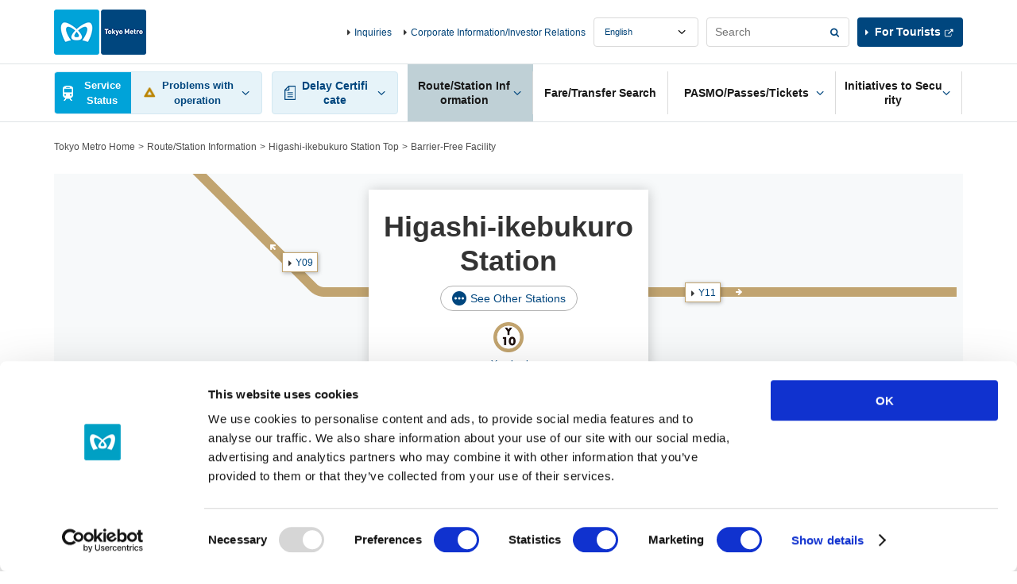

--- FILE ---
content_type: text/html
request_url: https://www.tokyometro.jp/lang_en/station/higashi-ikebukuro/accessibility/index.html
body_size: 8227
content:
<!DOCTYPE html>
<html lang="en">
<head>
<meta http-equiv="X-UA-Compatible" content="IE=Edge">
<meta charset="UTF-8">
<title>Barrier-Free Facilities | Higashi-ikebukuro Station/Y10 | Tokyo Metro</title>
<meta name="description" content="This page introduces Tokyo Metro 'Subway/Station Information'.">
<meta name="keywords" content="Barrier-Free Facilities,Higashi-ikebukuro Station/Y10,Tokyo Metro">
<meta name="viewport" content="width=device-width,initial-scale=1.0">
<meta name="format-detection" content="telephone=no">
<meta name="station-name" content="Higashi-ikebukuro">
<meta name="station-name-en" content="higashi-ikebukuro">

<link href="../../../../library/common/css/common.css" rel="stylesheet">
<link href="../../../../library/common/css/hf.css" rel="stylesheet">
<link href="../../../../library/station/css/station.css" rel="stylesheet">
<link href="../../../../library/station/css/station_v3.css" rel="stylesheet">
<script src="../../../../library/common/js/jquery.js"></script>
<!-- ### js読み込みここから ### -->
<script src="../../../../library/common/js/jquery-ui.min.js"></script>
<script src="../../../../library/common/js/common.js"></script>
<script src="../../../../library/common/js/ua_adjustment.js"></script>
<script src="../../../../library/common/js/contents.js"></script>
<script src="../../../../library/common/js/jquery.cookie.js"></script>
<!-- ### js読み込みここまで ### -->
<script src="../../../../library/station/js/common.js"></script>
<script src="../../../../library/station/js/adjacent_station.js"></script>

<style type="text/css">
@media only screen and (min-width: 768px) {
  .v2_stationHead {
    background-image: url("/library/lang/station/img/station/bg_map_higashi-ikebukuro.png");
    background-repeat: no-repeat;
    background-position: center top;
  }
  .v2_stationHead .v2_linkAdjacent13 {
	top: 137px;
	left: 222px;
  }
  .v2_stationHead .v2_linkAdjacent14 {
	top: 99px;
	left: -285px;
  }
}
@media only screen and (max-width: 767px) {
  .v2_stationHeadBoxSp {
    background-image:
	  url("/library/common/img/route/bg_route_yurakucho.png")
	;
    background-position:
	  left 37px,
	  left 61px,
	  left 85px, 
	  left 109px;
    background-size: 100% 12px;
  }
}
</style>


</head>
<body class="v2_en">

<!-- ### ヘッダーここから ### -->
<!-- digi_search_exclude_start -->
<div class="v2_skipNav"><a id="pagetop" name="pagetop">Top of the page</a><!-- /skipNav --></div>
<div class="v2_skipNav">
  <dl>
    <dt>Link which directs you in the same page</dt>
    <dd><a href="#globalNavStart" class="v2_js-noScroll">Site-common menu</a></dd>
    <dd><a href="#contentStart" class="v2_js-noScroll">Text</a></dd>
  </dl>
<!-- /skipNav --></div>

<div id="v2_header">
  <div class="v2_logo v2_js-pcHeader v3_logo">
    <p class="v2_logoImg"><a href="/lang_en/index.html"><img src="/library/lang/common/img/logo.png" alt="Tokyo Metro"></a></p>
  <!-- / .v2_logo --></div>

  <div class="v2_header v2_js-gnavMenu">

    

    <div class="v2_skipNav"><a id="globalNavStart" name="globalNavStart">The site-common menu starts from here</a><!-- /skipNav --></div>

    <div class="v2_gnav v2_js-gnavPc v3_gnav">
      <div class="v2_gnavInr v3_gnavInr">
        <div class="v2_gnavArea v2_js-gnavField v3_gnavArea">

          <div class="v2_gnavTop v3_gnavTop">
            <div class="v2_gnavTopArea v3_gnavTopArea">
              <div class="v2_unkouInfo v2_js-gnavArea v2_js-gnavChien v3_unkouInfo">

                <div class="v2_gnavBtn v3_gnavBtn v2_gnavUnkouStatusSummary v3_gnavUnkouStatusSummary">
                  <a href="#" class="v2_js-gnavName">Service Status</a>
                </div>

                <div class="v2_gnavBody v2_js-gnavBody v3_gnavBody">
                  <div class="v2_gnavBodyHeader v3_gnavBodyHeader">
                    <div class="v2_gnavBodyHeaderInr v3_gnavBodyHeaderInr">
                      <p class="v2_gnavBodyHeaderTitle v3_gnavBodyHeaderTitle">Service Information</p>
                      <p class="v3_gnavBodyHeaderDesc">This section provides information about actual or expected delays of 15 minutes or more for train services.</p>
                    </div>
                  </div>
                  <div class="v2_gnavBodyMain v3_gnavBodyMain">
                    <p class="v2_gnavBodyHeaderSide v3_gnavBodyHeaderSide"><span class="v2_txtUpdate v3_txtUpdate"></span><a href="#" class="v2_linkUpdate v3_linkUpdate"></a></p>

                    <div class="v2_showSp v2_js-accordionArea v2_js-accordionAreaSp v3_js-accordionArea">
                      <!-- 【路線図で運転見合わせ区間 / 遅れている区間を見る】のアコーディオンが入る -->
                    </div>

                    <div class="v2_routeList v2_routeListUnkou v3_routeList">
                      <ul>
                        <li><span class="v2_routeListLink"><span class="v2_routeListImg"><img src="/library/common/img/route/icon_ginza.png" alt=""></span><span class="v2_linkIcon"><a href="/lang_en/unkou/history/ginza.html">Ginza Line</a></span><span class="v2_routeListUnkouIcon"></span><span class="v2_routeListUnkouTxt"></span>
                        </span></li>
                        <li><span class="v2_routeListLink"><span class="v2_routeListImg"><img src="/library/common/img/route/icon_marunouchi.png" alt=""></span><span class="v2_linkIcon"><a href="/lang_en/unkou/history/marunouchi.html">Marunouchi Line</a></span><span class="v2_routeListUnkouIcon"></span><span class="v2_routeListUnkouTxt"></span>
                        </span></li>
                        <li><span class="v2_routeListLink"><span class="v2_routeListImg"><img src="/library/common/img/route/icon_hibiya.png" alt=""></span><span class="v2_linkIcon"><a href="/lang_en/unkou/history/hibiya.html">Hibiya Line</a></span><span class="v2_routeListUnkouIcon"></span><span class="v2_routeListUnkouTxt"></span>
                        </span></li>
                        <li><span class="v2_routeListLink"><span class="v2_routeListImg"><img src="/library/common/img/route/icon_tozai.png" alt=""></span><span class="v2_linkIcon"><a href="/lang_en/unkou/history/touzai.html">Tozai Line</a></span><span class="v2_routeListUnkouIcon"></span><span class="v2_routeListUnkouTxt"></span>
                        </span></li>
                        <li><span class="v2_routeListLink"><span class="v2_routeListImg"><img src="/library/common/img/route/icon_chiyoda.png" alt=""></span><span class="v2_linkIcon"><a href="/lang_en/unkou/history/chiyoda.html">Chiyoda Line</a></span><span class="v2_routeListUnkouIcon"></span><span class="v2_routeListUnkouTxt"></span>
                        </span></li>
                        <li><span class="v2_routeListLink"><span class="v2_routeListImg"><img src="/library/common/img/route/icon_yurakucho.png" alt=""></span><span class="v2_linkIcon"><a href="/lang_en/unkou/history/yurakucho.html">Yurakucho Line</a></span><span class="v2_routeListUnkouIcon"></span><span class="v2_routeListUnkouTxt"></span>
                        </span></li>
                        <li><span class="v2_routeListLink"><span class="v2_routeListImg"><img src="/library/common/img/route/icon_hanzomon.png" alt=""></span><span class="v2_linkIcon"><a href="/lang_en/unkou/history/hanzoumon.html">Hanzomon Line</a></span><span class="v2_routeListUnkouIcon"></span><span class="v2_routeListUnkouTxt"></span>
                        </span></li>
                        <li><span class="v2_routeListLink"><span class="v2_routeListImg"><img src="/library/common/img/route/icon_namboku.png" alt=""></span><span class="v2_linkIcon"><a href="/lang_en/unkou/history/nanboku.html">Namboku Line</a></span><span class="v2_routeListUnkouIcon"></span><span class="v2_routeListUnkouTxt"></span>
                        </span></li>
                        <li><span class="v2_routeListLink"><span class="v2_routeListImg"><img src="/library/common/img/route/icon_fukutoshin.png" alt=""></span><span class="v2_linkIcon"><a href="/lang_en/unkou/history/fukutoshin.html">Fukutoshin Line</a></span><span class="v2_routeListUnkouIcon"></span><span class="v2_routeListUnkouTxt"></span>
                        </span></li>
                      </ul>
                    <!-- / .v2_routeList --></div>
                    <p class="v2_gnavBodyClose v2_menuClose"><a href="#" class="v2_js-gnavClose">Close</a></p>
                  <!-- / .v2_gnavBodyMain --></div>
                <!-- / .v2_gnavBody --></div>
              <!-- / .v2_unkouInfo --></div>
              <p class="v2_menuBtn v3_menuBtn"><a href="#" class="v2_js-gnavMenuBtn">MENU</a></p>
            <!-- / .v2_gnavTopArea --></div>
          <!-- / .v2_gnavTop --></div>

          <div class="v2_gnavMenu v2_menuArea v2_js-gnavMenuBody v3_gnavMenu">
            <ul class="v2_gnavList v3_gnavList">
              <li class="v2_gnavDelay v2_js-gnavArea v3_gnavDelay">
                <p class="v2_gnavBtn v3_gnavBtn"><a href="#" class="v2_js-gnavName"><span>Delay Certificate</span></a></p>
                <div class="v2_gnavBody v2_js-gnavBody v3_gnavBody">
                  <div class="v2_gnavBodyHeader v3_gnavBodyHeader">
                    <div class="v2_gnavBodyHeaderInr v3_gnavBodyHeaderInr">
                      <p class="v2_gnavBodyHeaderTitle v3_gnavBodyHeaderTitle">Delay Certificate</p>
                    </div>
                  </div>
                  <div class="v2_gnavBodyMain v3_gnavBodyMain">
                    <div class="v2_routeList v3_routeList">
                      <ul>
                        <li><a href="/lang_en/delay/history/ginza.html" class="v2_routeListLink"><span class="v2_routeListImg"><img src="/library/common/img/route/icon_ginza.png" alt=""></span>Ginza Line</a></li>
                        <li><a href="/lang_en/delay/history/marunouchi.html" class="v2_routeListLink"><span class="v2_routeListImg"><img src="/library/common/img/route/icon_marunouchi.png" alt=""></span>Marunouchi Line</a></li>
                        <li><a href="/lang_en/delay/history/hibiya.html" class="v2_routeListLink"><span class="v2_routeListImg"><img src="/library/common/img/route/icon_hibiya.png" alt=""></span>Hibiya Line</a></li>
                        <li><a href="/lang_en/delay/history/tozai.html" class="v2_routeListLink"><span class="v2_routeListImg"><img src="/library/common/img/route/icon_tozai.png" alt=""></span>Tozai Line</a></li>
                        <li><a href="/lang_en/delay/history/chiyoda.html" class="v2_routeListLink"><span class="v2_routeListImg"><img src="/library/common/img/route/icon_chiyoda.png" alt=""></span>Chiyoda Line</a></li>
                        <li><a href="/lang_en/delay/history/yurakucho.html" class="v2_routeListLink"><span class="v2_routeListImg"><img src="/library/common/img/route/icon_yurakucho.png" alt=""></span>Yurakucho Line</a></li>
                        <li><a href="/lang_en/delay/history/hanzomon.html" class="v2_routeListLink"><span class="v2_routeListImg"><img src="/library/common/img/route/icon_hanzomon.png" alt=""></span>Hanzomon Line</a></li>
                        <li><a href="/lang_en/delay/history/namboku.html" class="v2_routeListLink"><span class="v2_routeListImg"><img src="/library/common/img/route/icon_namboku.png" alt=""></span>Namboku Line</a></li>
                        <li><a href="/lang_en/delay/history/fukutoshin.html" class="v2_routeListLink"><span class="v2_routeListImg"><img src="/library/common/img/route/icon_fukutoshin.png" alt=""></span>Fukutoshin Line</a></li>
                      </ul>
                    <!-- / .v2_routeList --></div>
                  <p class="v2_gnavBodyClose"><a href="#" class="v2_js-gnavClose">Close</a></p>
                <!-- / .v2_gnavBodyMain --></div>
                <!-- / .v2_gnavBody --></div>
              <!-- / .v2_gnavDelay --></li>
              <li class="v2_gnavStation v2_js-gnavArea v3_gnavStation">
                <p class="v2_gnavBtn v3_gnavBtn"><a href="#" class="v2_js-gnavName"><span>Route/Station Information</span></a></p>
                <div class="v2_gnavBody v2_js-gnavBody v3_gnavBody">
                  <div class="v2_gnavBodyHeader v3_gnavBodyHeader">
                    <div class="v2_gnavBodyHeaderInr v3_gnavBodyHeaderInr">
                      <p class="v2_gnavBodyHeaderTitle v3_gnavBodyHeaderTitle">Route/Station Information</p>
                      <p class="v2_gnavBodyHeaderSide v3_gnavBodyHeaderSide"><a href="/lang_en/station/index.html" class="v2_gnavBodyHeaderLink"><span>Top of Route/Station Information</span></a></p>
                    </div>
                  </div>
                  <div class="v2_gnavBodyMain v3_gnavBodyMain">
                    <div class="v2_gnavBodyColumn">
                      <div class="v2_gnavBodyColumnItem">
                        <fieldset class="v2_gnavBodyItem">
                          <legend class="v2_gnavBodyCaption"><label for="v2_searchStation">Search Station</label></legend>
                          <div class="v2_grid">
                            <div class="v2_gridRow v2_clear">
                              <div class="v2_gridCol10">
                                <div class="v2_searchForm v2_formBtnRight">
                                  <input type="text" name="searchstationheader" id="v2_searchStation" class="v2_formBtnRightInput" placeholder="Station Name/Station Numbering" data-autocomplete="station-search">
                                  <span class="v2_formBtnRightSubmit"><input type="button" value="Search" class="v2_formBtnRightSubmitBtn" data-autocomplete="station-search-button"></span>
                                </div>
                              </div>
                            </div>
                          </div>
                        </fieldset>
                        <div class="v2_gnavBodyItem v2_sectionS">
                          <div class="v2_searchList">
                            <ul>
                              <li class="v2_searchRoutemap"><a href="/lang_en/station/index.html">Search from<br><span class="v2_searchType">Tokyo Metro Subway Map</span></a></li>
                              <li class="v2_searchSyllabary"><a href="/lang_en/station/index03.html">Search from<br><span class="v2_searchType">alphabetical order</span></a></li>
                              <li class="v2_searchCondition v2_js-clickNav">
                                <a href="#" class="v2_js-clickNavBtn">Search by<br><span class="v2_searchType">Conditions</span></a>
                                <div class="v2_searchConditionBody v2_modalSp v2_js-clickNavBody">
                                  <div class="v2_modalSpClose v2_txtR v2_showSp v2_js-clickNavBtn">Close</div>
                                  <div class="">
                                    <p class="v2_searchConditionCaption v2_modalSpCaption">Search Station by Criteria</p>
                                  </div>
                                  <ul class="v2_modalSpBtnList">
                                    <li><a href="/lang_en/station/search_accessibility/index.html">Search by <span>Barrier-Free Facility</span></a></li>
                                  </ul>
                                </div>
                              </li>
                              <li class="v2_searchHere"><a href="/lang_en/station/search_current_location/index.html">Search from<br><span class="v2_searchType">Here</span></a></li>
                            </ul>
                            <!-- / .v2_searchList --></div>
                        </div>
                      </div>
                      <div class="v2_gnavBodyColumnItem">
                        <p class="v2_gnavBodyCaption">View Route Information</p>
                        <div class="v2_routeList">
                          <div class="v2_routeList v2_routeListColumn3">
                            <ul>
                              <li><a href="/lang_en/station/line_ginza/index.html" class="v2_routeListLink"><span class="v2_routeListImg"><img src="/library/common/img/route/icon_ginza.png" alt=""></span>Ginza Line</a></li>
                              <li><a href="/lang_en/station/line_marunouchi/index.html" class="v2_routeListLink"><span class="v2_routeListImg"><img src="/library/common/img/route/icon_marunouchi.png" alt=""></span>Marunouchi Line</a></li>
                              <li><a href="/lang_en/station/line_hibiya/index.html" class="v2_routeListLink"><span class="v2_routeListImg"><img src="/library/common/img/route/icon_hibiya.png" alt=""></span>Hibiya Line</a></li>
                              <li><a href="/lang_en/station/line_tozai/index.html" class="v2_routeListLink"><span class="v2_routeListImg"><img src="/library/common/img/route/icon_tozai.png" alt=""></span>Tozai Line</a></li>
                              <li><a href="/lang_en/station/line_chiyoda/index.html" class="v2_routeListLink"><span class="v2_routeListImg"><img src="/library/common/img/route/icon_chiyoda.png" alt=""></span>Chiyoda Line</a></li>
                              <li><a href="/lang_en/station/line_yurakucho/index.html" class="v2_routeListLink"><span class="v2_routeListImg"><img src="/library/common/img/route/icon_yurakucho.png" alt=""></span>Yurakucho Line</a></li>
                              <li><a href="/lang_en/station/line_hanzomon/index.html" class="v2_routeListLink"><span class="v2_routeListImg"><img src="/library/common/img/route/icon_hanzomon.png" alt=""></span>Hanzomon Line</a></li>
                              <li><a href="/lang_en/station/line_namboku/index.html" class="v2_routeListLink"><span class="v2_routeListImg"><img src="/library/common/img/route/icon_namboku.png" alt=""></span>Namboku Line</a></li>
                              <li><a href="/lang_en/station/line_fukutoshin/index.html" class="v2_routeListLink"><span class="v2_routeListImg"><img src="/library/common/img/route/icon_fukutoshin.png" alt=""></span>Fukutoshin Line</a></li>
                            </ul>
                        <!-- / .v2_routeList --></div>
                        </div>
                      </div>
                    </div>
                    <p class="v2_gnavBodyClose"><a href="#" class="v2_js-gnavClose">Close</a></p>
                  <!-- / .v2_gnavBodyMain --></div>
                <!-- / .v2_gnavBody --></div>
              <!-- / .v2_gnavStation --></li>
              <li class="v2_gnavTicket v3_gnavTicket"><p class="v2_gnavBtn v3_gnavBtn"><a href="/lang_en/transit/index.php"><span>Fare/Transfer Search</span></a></p></li>
              <li class="v2_gnavPasmo v2_js-gnavArea v2_js-gnavAreaPc v3_gnavPasmo">
                <p class="v2_gnavBtn v3_gnavBtn"><a href="/ticket/index.html" class="v2_js-gnavName"><span>PASMO/Passes/Tickets</span></a></p>
                <div class="v2_gnavBody v2_js-gnavBody v3_gnavBody">
                  <div class="v2_gnavBodyHeader v3_gnavBodyHeader">
                    <div class="v2_gnavBodyHeaderInr v3_gnavBodyHeaderInr">
                      <p class="v2_gnavBodyHeaderTitle v3_gnavBodyHeaderTitle">PASMO/Passes/Tickets</p>
                      <p class="v2_gnavBodyHeaderSide v3_gnavBodyHeaderSide"><a href="/lang_en/ticket/index.html" class="v2_gnavBodyHeaderLink">Top of PASMO/Passes/Tickets</a></p>
                    </div>
                  </div>
                  <div class="v2_gnavBodyMain v3_gnavBodyMain">
                    <div class="v2_gnavBodyColumn">
                      <div class="v2_gnavBodyColumnItem v2_gnavBodyColumnLinkArea">
                        <ul class="v2_gnavBodyList">
                          <li><a href="/lang_en/ticket/types/pasmo/index.html" class="linkButton"><span>PASMO</span></a></li>
                          <li class="v2_txtC v2_gnavPasmoImg"><img src="/library/common/img/img_header_pasmo.jpg" alt=""></li>
                          <li>
                            <ul class="v2_linkListIcon v2_gnavBodyColumnLink">
                              <li class="v2_txtR"><a href="http://www.pasmo.co.jp/" class="v2_linkBlank" target="_blank">PASMO Special Site</a></li>
                            </ul>
                          </li>
                        </ul>
                      <!-- / .v2_gnavBodyColumnItem --></div>
                      <div class="v2_gnavBodyColumnItem v2_gnavBodyColumnLinkArea">
                        <ul class="v2_gnavBodyList">
                          <li><a href="/lang_en/ticket/types/index.html" class="linkButton"><span>Tickets</span></a></li>
                          <li>
                            <ul class="v2_linkListIcon v2_gnavBodyColumnLink">
                              <li><a href="/lang_en/ticket/types/regular/index.html">Regular Tickets</a></li>
                              <li><a href="/lang_en/ticket/types/pass/index.html">Passes</a></li>
                              <li><a href="/lang_en/ticket/types/coupon/index.html">Coupon Tickets</a></li>
                              <li><a href="/lang_en/ticket/types/group/index.html">Group Tickets</a></li>
                              <li><a href="/lang_en/ticket/types/connection/index.html">Transfer Tickets</a></li>
                              <li><a href="/lang_en/ticket/types/passnet/index.html">Passnet (Discontinued)</a></li>
                            </ul>
                          </li>
                        </ul>
                      <!-- / .v2_gnavBodyColumnItem --></div>
                      <div class="v2_gnavBodyColumnItem v2_gnavBodyColumnLinkArea">
                        <ul class="v2_gnavBodyList">
                          <li><a href="/lang_en/ticket/value/index.html" class="linkButton"><span>Discount Tickets</span></a></li>
                          <li>
                            <ul class="v2_linkListIcon v2_gnavBodyColumnLink">
                              <li><a href="/lang_en/ticket/value/1day/index.html">1-day Open Tickets</a></li>
                              <li><a href="/lang_en/ticket/value/otherline/index.html">For Tokyo Metro Line Customers who transferred from Other Train Companies</a></li>
                              <li><a href="/lang_en/ticket/value/airport_bus/index.html">Airport - Downtown Tokyo Routes and Tickets</a></li>
                              <li><a href="/lang_en/ticket/value/travel/index.html">Tokyo Subway Ticket</a></li>
                              <li><a href="/lang_en/ticket/value/other/index.html">Other Tickets</a></li>
                              <li><a href="/lang_en/ticket/value/express_bus/index.html">Highway Bus and Tokyo Metro Line Ticket Sets</a></li>
                            </ul>
                          </li>
                        </ul>
                      <!-- / .v2_gnavBodyColumnItem --></div>
                      <div class="v2_gnavBodyColumnItem">
                        <ul class="v2_gnavBodyList">
                          <li>
                            <ul class="v2_linkListIcon v2_gnavBodyColumnLink">
                              <li><a href="/lang_en/ticket/value/chikatoku/index.html">Chikatoku (Affiliated Discount/Benefit Service)</a></li>
                              <li><a href="/lang_en/ticket/pass/ticketmachine/index.html">Multi-functional Ticket Machine</a></li>
                              <li><a href="/lang_en/ticket/pass/reservation_service/index.html">Pass Web Reservation Service</a></li>
                              <li><a href="/lang_en/ticket/pass/counter/index.html">Metro Pass Offices &amp; Pass Inquiry</a></li>
                              <li><a href="/lang_en/ticket/guide/index.html">Notes on Tickets</a></li>
                              <li><a href="/lang_en/ticket/particularcase/index.html">Special Fares</a></li>
                            </ul>
                          </li>
                        </ul>
                      <!-- / .v2_gnavBodyColumnItem --></div>
                    </div>
                    <p class="v2_gnavBodyClose"><a href="#" class="v2_js-gnavClose">Close</a></p>
                  <!-- / .v2_gnavBodyMain --></div>
                <!-- / .v2_gnavBody --></div>
              <!-- / .v2_gnavPasmo --></li>
              <li class="v2_gnavSafety v2_js-gnavArea v2_js-gnavAreaPc v3_gnavSafety">
                <p class="v2_gnavBtn v3_gnavBtn"><a href="/lang_en/corporate/safety/index.html" class="v2_js-gnavName"><span>Initiatives to Security</span></a></p>
                <div class="v2_gnavBody v2_js-gnavBody v3_gnavBody">
                  <div class="v2_gnavBodyHeader v3_gnavBodyHeader">
                    <div class="v2_gnavBodyHeaderInr v3_gnavBodyHeaderInr">
                      <p class="v2_gnavBodyHeaderTitle v3_gnavBodyHeaderTitle">Initiatives to Security</p>
                      <p class="v2_gnavBodyHeaderSide v3_gnavBodyHeaderSide"><a href="/lang_en/corporate/safety/index.html" class="v2_gnavBodyHeaderLink">Top of Initiatives to Security</a></p>
                    </div>
                  </div>
                  <div class="v2_gnavBodyMain v3_gnavBodyMain">
                    <div class="v2_gnavBodyColumn v2_gnavMoreSafety">
                      <div class="v2_gnavBodyColumnItem">
                        <ul class="v2_gnavBodyList">
                          <li><a href="/lang_en/corporate/safety/prevention/index.html" class="linkButton"><span>Safety and Disaster Prevention Initiatives</span></a></li>
                        </ul>
                      <!-- / .v2_gnavBodyColumnItem --></div>
                      <div class="v2_gnavBodyColumnItem">
                        <ul class="v2_gnavBodyList">
                          <li><a href="/lang_en/corporate/safety/usability/index.html" class="linkButton"><span>Creating Subways that are Easy and Comfortable for Everyone to Use</span></a></li>
                        </ul>
                      <!-- / .v2_gnavBodyColumnItem --></div>
                      <div class="v2_gnavBodyColumnItem">
                        <ul class="v2_gnavBodyList">
                          <li><a href="/lang_en/corporate/safety/safety_pocketguide/index.html" class="linkButton"><span>Handy Safety Guide</span></a></li>
                        </ul>
                      <!-- / .v2_gnavBodyColumnItem --></div>
                    </div>
                    <p class="v2_gnavBodyClose"><a href="#" class="v2_js-gnavClose">Close</a></p>
                  <!-- / .v2_gnavBodyMain --></div>
                <!-- / .v2_gnavBody --></div>
              <!-- / .v2_naviSafety --></li>
            </ul>
          <!-- / .v2_gnavMenu --></div>
        <!-- / .v2_gnavArea--></div>
      <!-- / .v2_gnavnr --></div>
    <!-- / .v2_gnav --></div>

    <div class="v2_menuArea v2_menuAreaInfo v2_js-gnavMenuBody v3_menuAreaInfo">
      <div class="v2_headerInfo v3_headerInfo">
        <ul>
          <li><a href="/lang_en/support/index.html">Inquiries</a></li>
          <li><a href="/lang_en/corporate/index.html">Corporate Information/Investor Relations</a></li>
        </ul>
      </div>
      <div class="v3_headerInfoRightCol">
        <div class="v2_headerLanguage v3_headerLanguage">
          <select name="headerLanguage" title="Language" class="v2_select v3_select v2_js-headerLanguage">
            <option value="ja">Japanese</option>
            <option value="en">English</option>
            <option value="kr">Korean</option>
            <option value="cn">Chinese(簡体)</option>
            <option value="tcn">Chinese(繁體)</option>
            <option value="th">Thai</option>
            <option value="fr">French</option>
            <option value="es">Spanish</option>
          </select>
        </div>
        <fieldset class="v2_headerSearch v3_headerSearch">
          <form name="search_form" action="./" onsubmit="return metrov2.siteSearch(this);">
            <div class="v2_searchForm v2_formBtnRight v3_formBtnRight">
              <input type="text" id="i_search_input" name="kw" title="Search" value="" class="v2_formBtnRightInput v3_formBtnRightInput iSearchAssist" placeholder="Search">
              <span class="v2_formBtnRightSubmit v3_formBtnRightSubmit"><input type="submit" value="Search" class="v2_formBtnRightSubmitBtn v3_formBtnRightSubmitBtn"></span>
            </div>
            <input type="hidden" name="ie" value="u">
            <input type="hidden" name="la" value="en">
            <input type="hidden" name="type" value="corp">
          </form>
        <!-- / .v2_search --></fieldset>
        <div class="v2_headerTourists v3_headerTourists"><p><a href="/en/index.html" class="v2_linkBlank" target="_blank">For Tourists</a></p></div>
      </div>
      <p class="v2_showSp v2_menuClose"><a href="#" class="v2_js-gnavMenuClose">Close</a></p>
    </div>
  <!-- / .v2_header --></div>
<!-- / #v2_header --></div>

<div class="v2_skipNav"><a id="contentStart" name="contentStart">The text starts from here</a><!-- /skipNav --></div>
<!-- digi_search_exclude_end -->
<!-- ### ヘッダーここまで ### -->

<!-- ### コンテンツここから ### -->


<div id="v2_contents">
<ul class="v2_breadcrumbs">
    <li><a href="../../../index.html">Tokyo Metro Home</a></li>
    <li><a href="../../index.html">Route/Station Information</a></li>
    <li><a href="../index.html">Higashi-ikebukuro Station Top</a></li>
    <li>Barrier-Free Facility</li>
  <!-- / .v2_breadcrumbs --></ul>

<div class="v2_contentsBack">
<p class="v2_linkBack"><a href="../index.html">Higashi-ikebukuro Station Top</a></p>
</div>
<!-- / .v2_contentsBack -->

  <div class="v2_contents">

    <!-- ### 駅メインビジュアルここから ### -->
    <!-- ### 駅メインビジュアルここから ### -->
    <div class="v2_wrap">
      <div class="v2_stationHead v2_js-stationHead v2_stationHeadUnder">
        <div class="v2_stationHeadBoxPc">
          <div class="v2_stationHeadBoxSp">
            <div class="v2_stationHeadBoxSpInr">

            <h1 class="v2_stationTitle">Higashi-ikebukuro Station</h1>
            <div class="v3_btnEllipseWrap">
  <a href="../../../../library/lang_en/station/include/yardmap_other_lines.html" class="v2_js-modalOpen v3_btnEllipse">See Other Stations</a>
</div>
              <ul class="v2_stationHeadRoute">
              
              
                
                <li>
                  
                  <div class="v2_stationHeadRouteImg"><img src="../../../../library/common/img/station/icon_y10.png" alt=""></div>
                  
                  <p class="v2_showSp">Yurakucho Line</p>
                </li>
              
              </ul>
            <!-- /.v2_stationHeadTopInr --></div>
          <!-- /.v2_stationHeadBoxSp --></div>

          <div id="nextdeparture" class="v2_js-stationHeadBody v2_js-stationHeadOpen v2_showPc">
            <div class="v2_stationHeadUnkouBody">
              <div class="v2_clear v2_stationHeadUpdate v3_stationHeadUpdate">
                  <p class="v2_txtUpdate v3_txtUpdate" data-now-date-format="en_month DD, hh:mm Now">
                    <a href="" class="v2_linkUpdate v3_linkUpdate">-</a>
                  </p>
              </div>
              <ul class="v2_stationHeadDetail">
              
                
                <li>
                  <div class="v2_stationHeadDetailBlock">
                    <div class="v2_stationHeadDetailCenter">
                      <div class="v2_stationHeadDetailImg"><img src="../../../../library/common/img/route/icon_yurakucho.png" alt=""></div>
                      <p class="v2_linkIcon"><a href="../../line_yurakucho/index.html">Yurakucho Line</a></p>
                    </div>

                    
                    

                    
                    
                    
                    

                    
                    
                    
                    
                    
                      
                    
                    
                    
                    
                    
                    
                    
                      
                    
                    
                    

                    <div class="v2_stationHeadDetailLeft v2_showSp">
                      
                      <div class="v2_stationHeadDetailBox">
                        
                        <p>for Shin-kiba</p>
                        <p class="v2_departureMinute" data-attribute-timetable="higashi-ikebukuro,yurakucho,a"></p>
                      
                      </div>
                      
                      
                    </div>

                    <div class="v2_stationHeadDetailRight v2_showSp">
                      
                      <div class="v2_stationHeadDetailBox">
                        
                        <p>for Wakoshi</p>
                        <p class="v2_departureMinute" data-attribute-timetable="higashi-ikebukuro,yurakucho,b"></p>
                      
                      </div>
                      
                      
                    </div>

                  </div>
                  <p class="v2_stationHeadUnkouReport" data-line-name="yurakucho"></p>
                </li>
              
                </ul>
              </div>

          </div>
          <div id="adjacent" class="v2_stationHeadAdjacent v2_js-stationHeadBody">
            <ul class="v2_stationHeadDetail v2_stationHeadAdjacentList">
              <li>
                <div class="v2_stationHeadDetailBlock">
                  <div class="v2_stationHeadDetailCenter v2_showSp">
                    <div class="v2_stationHeadDetailImg"><img src="../../../../library/common/img/route/icon_yurakucho.png" alt=""></div>
                    <p class="v2_linkIcon"><a href="../../line_yurakucho/index.html">Yurakucho Line</a></p>
                  </div>
                  <div class="v2_stationHeadDetailLeft">
                    <div class="v2_stationHeadDetailBox"><p class="v2_linkAdjacent v2_linkAdjacent14 v2_linkAdjacentYurakucho"><a href="../../ikebukuro/index.html" class="v2_linkIcon">Y09</a></p></div>
                  </div>
                  <div class="v2_stationHeadDetailRight">
                    <div class="v2_stationHeadDetailBox"><p class="v2_linkAdjacent v2_linkAdjacent13 v2_linkAdjacentYurakucho"><a href="../../gokokuji/index.html" class="v2_linkIcon">Y11</a></p></div>
                  </div>
                </div>
              </li>
            </ul>
          </div>
        </div>
      </div>
    </div>
<!-- ### 駅メインビジュアルここまで ### -->
    <div class="v2_linkStation v2_showPc">
      <div class="v2_linkStationInr">
        <ul>
        <li><a href="../index.html">Higashi-ikebukuro Station Top</a></li>
        <li><a href="../timetable/index.html#adjacent">Timetable</a></li>
        <li><a href="../accessibility/index.html#adjacent" class="v2_active">Barrier-Free Facilities</a></li>
        </ul>
      </div>
<!-- / .v2_linkStation --></div>


    <div class="v2_wrap">
      <div class="v2_headingH2 v2_headingH2Under">
        <h2>Barrier-Free Facilities</h2>
      </div>

      <!-- アンカーリンク -->
      <ul class="v2_listAnchor v2_section">
        
        
        
        
        
        
        
        
        
        
        
        
        
        
        
        
        
        
        
        
        
        
        
        
        
        
        
        
        
        <li><a href="#yurakucho">Yurakucho Line</a></li>
        
        
        
        
        
        
        
        
        
        
        
        
        
        
        
        
        
      <!-- / .v2_linkAnchor --></ul>
      <!-- / アンカーリンク -->

   
    
    
    
    
      

        
    
    
    
    
      
    
        
    
    
    
    
      
    

            
    
    
    
    
      
    
    
        
    
    
    
    
      
    
        
    
    
    
    
      <div id="yurakucho" class="v2_wideArea">
        <div class="v2_js-accordionArea v2_js-accordionAreaSp">
          <div class="v2_js-accordionName v2_boxSp">
            <div class="v2_headingH3 v2_headingRoute">
              <div class="v2_headingRouteImg"><img src="../../../../library/common/img/route/icon_yurakucho.png" alt=""></div>
              <h3>Yurakucho Line</h3>
            </div>
          </div>
          <div class="v2_js-accordionBody">
            <div class="v2_tableCenterArea v2_tableEquipmentArea v2_accordionBoxSp v2_accordionWrapSp">
              <div class="v2_clear">
                <ul class="v2_fL v2_listInline v2_fontS">
                  <li>○：Available</li>
                  <li>－：Not available</li>
                </ul>
                
              </div>
              <div class="v2_sectionS">
              <div class="v2_headingTable">
                <div class="v2_layoutTable v2_w100p">
                  <h4 class="v2_layoutTableCell">One-route<sup>※</sup></h4>
                <p class="v2_layoutTableCell v2_txtR"><span class="v2_linkIcon"><a class="v2_js-modalOpen" href="../../../../library/lang_en/station/include/equipment_oneroute.html">Details</a></span></p>                </div>
                  <ul class="v2_listNote02 v2_sectionS">
                    <li>One-route represents a station which assures one or more route connecting the "Ground to Gate to Platform" using an elevator, slope, stairlift, or a wheelchair-accessible escalator.</li>
                  </ul>
              </div>
              <table class="v2_table v2_tableEquipment">
                <colgroup>
                  <col class="v2_col01">
                  <col class="v2_col02">
                  <col class="v2_col03">
                  <col class="v2_col04">
                </colgroup>
                <tbody>
                
                
                
                
                
                
                
                
                
                
                <tr>
                  <td class="v2_borderNo"></td>
                  <td>Support for One-route</td>
                  
                    <td><img src="../../../../library/common/img/icon_mark_circle.png" alt="あり" class="v2_iconCheck"></td>
                  
                  <td>
                  
                    <div class="v2_tooltipSp v2_js-clickTooltip v2_js-clickTooltipSp">
                      
                      
                      
                      
                      
                      <div class="v2_tooltipSpBody v2_js-clickTooltipBody">
                        
                      </div>
                      
                      
                      
                    </div>
                  
                  </td>
                 </tr>
                </tbody>
              </table>
            
              <div class="v2_headingTable">
                <div class="v2_layoutTable v2_w100p">
                  <h4 class="v2_layoutTableCell">Elevator</h4>
                <p class="v2_layoutTableCell v2_txtR"><span class="v2_linkIcon"><a class="v2_js-modalOpen" href="../../../../library/lang_en/station/include/equipment_elevator.html">Details</a></span></p>
                </div>
              </div>
              <table class="v2_table v2_tableEquipment">
                <colgroup>
                  <col class="v2_col01">
                  <col class="v2_col02">
                  <col class="v2_col03">
                  <col class="v2_col04">
                </colgroup>
                <tbody>
                
                
                
                
                
                
                
                
                
                
                <tr>
                  <td class="v2_borderNo"><img src="../../../../library/common/img/quipment/icon_elevator_in.png" alt="" class="v2_iconEquipment"></td>
                  <td>Elevator Inside the Gate</td>
                  
                    <td><img src="../../../../library/common/img/icon_mark_circle.png" alt="あり" class="v2_iconCheck"></td>
                  
                  <td>
                  
                    <div class="v2_tooltipSp v2_js-clickTooltip v2_js-clickTooltipSp">
                      <p class="v2_tooltipSpBtn v2_txtNowrap v2_js-clickTooltipBtn">Location </p>
                      <div class="v2_tooltipSpBody v2_js-clickTooltipBody">
                        <ul class="v2_listDisc">
                      
                      
                      
                      
                          <li>Platform (towards Shin-kiba) to Zoshigaya Gate</li>
                      
                      
                      
                        </ul>
                      </div>
                    </div>
                  
                  </td>
                </tr>
                
                
                
                
                
                
                
                
                
                
                
                
                
                
                
                
                
                
                
                
                
                
                
                
                <tr>
                  <td class="v2_borderNo"><img src="../../../../library/common/img/quipment/icon_elevator_out.png" alt="" class="v2_iconEquipment"></td>
                  <td>Elevator Outside the Gate</td>
                  
                    <td><img src="../../../../library/common/img/icon_mark_circle.png" alt="あり" class="v2_iconCheck"></td>
                  
                  <td>
                  
                    <div class="v2_tooltipSp v2_js-clickTooltip v2_js-clickTooltipSp">
                      <p class="v2_tooltipSpBtn v2_txtNowrap v2_js-clickTooltipBtn">Location </p>
                      <div class="v2_tooltipSpBody v2_js-clickTooltipBody">
                        <ul class="v2_listDisc">
                      
                      
                      
                      
                          <li>Zoshigaya Gate to Exit 4</li>
                      
                      
                      
                      
                      
                      
                          <li>West Gate to Exit 1</li>
                      
                      
                      
                      
                      
                      
                          <li>West Gate to Exit 6 6:00 to Last Train Departure</li>
                      
                      
                      
                        </ul>
                      </div>
                    </div>
                  
                  </td>
                </tr>
                </tbody>
              </table>
            
              <div class="v2_headingTable">
                <div class="v2_layoutTable v2_w100p">
                  <h4 class="v2_layoutTableCell">Escalator</h4>
                <p class="v2_layoutTableCell v2_txtR"><span class="v2_linkIcon"><a class="v2_js-modalOpen" href="../../../../library/lang_en/station/include/equipment_escalator.html">Details</a></span></p>
                </div>
              </div>
            
              <table class="v2_table v2_tableEquipment">
                <colgroup>
                  <col class="v2_col01">
                  <col class="v2_col02">
                  <col class="v2_col03">
                  <col class="v2_col04">
                </colgroup>
                <tbody>
                
                
                
                
                
                
                
                
                <tr>
                  <td class="v2_borderNo"><img src="../../../../library/common/img/quipment/icon_escalator_wheel.png" alt="" class="v2_iconEquipment"></td>
                  <td>Wheelchair-accessible Escalator (Up/Down)</td>
                  
                    <td><img src="../../../../library/common/img/icon_mark_minus.png" alt="なし" class="v2_iconCheck"></td>
                  
                  <td>
                  
                  </td>
                </tr>
                
                
                
                
                
                
                
                
                <tr>
                  <td class="v2_borderNo"><img src="../../../../library/common/img/quipment/icon_escalator_wheel_up.png" alt="" class="v2_iconEquipment"></td>
                  <td>Wheelchair-accessible Escalator (Up)</td>
                  
                    <td><img src="../../../../library/common/img/icon_mark_minus.png" alt="なし" class="v2_iconCheck"></td>
                  
                  <td>
                  
                  </td>
                </tr>
                
                
                
                
                
                
                
                
                
                
                <tr>
                  <td class="v2_borderNo"><img src="../../../../library/common/img/quipment/icon_escalator.png" alt="" class="v2_iconEquipment"></td>
                  <td>Escalator (Up/Down)</td>
                  
                    <td><img src="../../../../library/common/img/icon_mark_circle.png" alt="あり" class="v2_iconCheck"></td>
                  
                  <td>
                  
                    <div class="v2_tooltipSp v2_js-clickTooltip v2_js-clickTooltipSp">
                      <p class="v2_tooltipSpBtn v2_txtNowrap v2_js-clickTooltipBtn">Location </p>
                      <div class="v2_tooltipSpBody v2_js-clickTooltipBody">
                        <ul class="v2_listDisc">
                      
                      
                      
                      
                          <li>West Gate to Exit 6 6:00 to Last Train Departure</li>
                      
                      
                      
                        </ul>
                      </div>
                    </div>
                  
                  </td>
                </tr>
                
                
                
                
                
                
                
                
                
                
                
                
                
                
                
                
                
                
                
                
                
                
                
                
                <tr>
                  <td class="v2_borderNo"><img src="../../../../library/common/img/quipment/icon_escalator_up.png" alt="" class="v2_iconEquipment"></td>
                  <td>Escalator (Up)</td>
                  
                    <td><img src="../../../../library/common/img/icon_mark_circle.png" alt="あり" class="v2_iconCheck"></td>
                  
                  <td>
                  
                    <div class="v2_tooltipSp v2_js-clickTooltip v2_js-clickTooltipSp">
                      <p class="v2_tooltipSpBtn v2_txtNowrap v2_js-clickTooltipBtn">Location </p>
                      <div class="v2_tooltipSpBody v2_js-clickTooltipBody">
                        <ul class="v2_listDisc">
                      
                      
                      
                      
                          <li>Platform (towards Shin-kiba) to Zoshigaya Gate</li>
                      
                      
                      
                      
                      
                      
                          <li>Platform (towards Wakoshi) to West Gate</li>
                      
                      
                      
                      
                      
                      
                          <li>Zoshigaya Gate to Exit 4</li>
                      
                      
                      
                        </ul>
                      </div>
                    </div>
                  
                  </td>
                </tr>
 
                
                
                
                
                
                
                
                <tr>
                  <td class="v2_borderNo"><img src="../../../../library/common/img/quipment/icon_escalator_down.png" alt="" class="v2_iconEquipment"></td>
                  <td>Escalator (Down)</td>
                  
                    <td><img src="../../../../library/common/img/icon_mark_minus.png" alt="なし" class="v2_iconCheck"></td>
                  
                  <td>
                  
                  </td>
                </tr>
                </tbody>
              </table>
              
              <div class="v2_headingTable">
                <div class="v2_layoutTable v2_w100p">
                  <h4 class="v2_layoutTableCell">Stairlift</h4>
                <p class="v2_layoutTableCell v2_txtR"><span class="v2_linkIcon"><a class="v2_js-modalOpen" href="../../../../library/lang_en/station/include/equipment_stairlift.html">Details</a></span></p>
                </div>
              </div>
              <table class="v2_table v2_tableEquipment">
                <colgroup>
                  <col class="v2_col01">
                  <col class="v2_col02">
                  <col class="v2_col03">
                  <col class="v2_col04">
                </colgroup>
                <tbody>
                
                
                
                
                
                
                
                
                <tr>
                  <td class="v2_borderNo"><img src="../../../../library/common/img/quipment/icon_stairlift.png" alt="" class="v2_iconEquipment"></td>
                  <td>Stairlift</td>
                  
                    <td><img src="../../../../library/common/img/icon_mark_minus.png" alt="なし" class="v2_iconCheck"></td>
                  
                  <td>
                  
                  </td>
                </tr>
                </tbody>
              </table>
              
              <div class="v2_headingTable">
                <div class="v2_layoutTable v2_w100p">
                  <h4 class="v2_layoutTableCell">Toilet</h4>
                <p class="v2_layoutTableCell v2_txtR"><span class="v2_linkIcon"><a class="v2_js-modalOpen" href="../../../../library/lang_en/station/include/equipment_wc.html">Details</a></span></p>
                </div>
              </div>
              <table class="v2_table v2_tableEquipment">
                <colgroup>
                  <col class="v2_col01">
                  <col class="v2_col02">
                  <col class="v2_col03">
                  <col class="v2_col04">
                </colgroup>
                <tbody>
                
                
                
                
                
                
                
                
                
                
                <tr>
                  <td class="v2_borderNo"><img src="../../../../library/common/img/quipment/icon_wc_wheel_in.png" alt="" class="v2_iconEquipment"></td>
                  <td>Wheelchair-accessible Toilet (Inside the Gate)</td>
                  
                    <td><img src="../../../../library/common/img/icon_mark_circle.png" alt="あり" class="v2_iconCheck"></td>
                  
                  <td>
                  
                    <div class="v2_tooltipSp v2_js-clickTooltip v2_js-clickTooltipSp">
                      <p class="v2_tooltipSpBtn v2_txtNowrap v2_js-clickTooltipBtn">Location </p>
                      <div class="v2_tooltipSpBody v2_js-clickTooltipBody">
                        <ul class="v2_listDisc">
                      
                      
                      
                      
                          <li>Plaza Inside Zoshigaya Gate</li>
                      
                      
                      
                        </ul>
                      </div>
                    </div>
                  
                  </td>
                </tr>

                
                
                
                
                
                
                
                <tr>
                  <td class="v2_borderNo"><img src="../../../../library/common/img/quipment/icon_wc_wheel_out.png" alt="" class="v2_iconEquipment"></td>
                  <td>Wheelchair-accessible Toilet (Outside the Gate)</td>
                  
                    <td><img src="../../../../library/common/img/icon_mark_minus.png" alt="なし" class="v2_iconCheck"></td>
                  
                  <td>
                  
                  </td>
                </tr>

                
                
                
                
                
                
                
                
                
                <tr>
                  <td class="v2_borderNo"><img src="../../../../library/common/img/quipment/icon_nursery_in.png" alt="" class="v2_iconEquipment"></td>
                  <td>Facilities for Infants or Small Children (Inside the Gate)</td>
                  
                    <td><img src="../../../../library/common/img/icon_mark_circle.png" alt="あり" class="v2_iconCheck"></td>
                  
                  <td>
                  
                    <div class="v2_tooltipSp v2_js-clickTooltip v2_js-clickTooltipSp">
                      <p class="v2_tooltipSpBtn v2_txtNowrap v2_js-clickTooltipBtn">Location </p>
                      <div class="v2_tooltipSpBody v2_js-clickTooltipBody">
                        <ul class="v2_listDisc">
                      
                      
                      
                      
                          <li>Plaza Inside Zoshigaya Gate</li>
                    
                    
                    
                        </ul>
                      </div>
                    </div>
                  
                  </td>
                </tr>

                
                
                
                
                
                
                
                <tr>
                  <td class="v2_borderNo"><img src="../../../../library/common/img/quipment/icon_nursery_out.png" alt="" class="v2_iconEquipment"></td>
                  <td>Facilities for Infants or Small Children (Outside the Gate)</td>
                  
                    <td><img src="../../../../library/common/img/icon_mark_minus.png" alt="なし" class="v2_iconCheck"></td>
                  
                  <td>
                  
                  </td>
                </tr>
                
                
                
                
                
                
                
                
                
                
                <tr>
                  <td class="v2_borderNo"><img src="../../../../library/common/img/quipment/icon_ostmate_in.png" alt="" class="v2_iconEquipment"></td>
                  <td>Ostomate (Inside the Gate)</td>
                  
                    <td><img src="../../../../library/common/img/icon_mark_circle.png" alt="あり" class="v2_iconCheck"></td>
                  
                  <td>
                  
                    <div class="v2_tooltipSp v2_js-clickTooltip v2_js-clickTooltipSp">
                      <p class="v2_tooltipSpBtn v2_txtNowrap v2_js-clickTooltipBtn">Location </p>
                      <div class="v2_tooltipSpBody v2_js-clickTooltipBody">
                        <ul class="v2_listDisc">
                      
                      
                      
                      
                          <li>Plaza Inside Zoshigaya Gate</li>
                      
                      
                      
                        </ul>
                      </div>
                    </div>
                  
                  </td>
                </tr>

                
                
                
                
                
                
                
                <tr>
                  <td class="v2_borderNo"><img src="../../../../library/common/img/quipment/icon_ostmate_out.png" alt="" class="v2_iconEquipment"></td>
                  <td>Ostomate (Outside the Gate)</td>
                  
                    <td><img src="../../../../library/common/img/icon_mark_minus.png" alt="なし" class="v2_iconCheck"></td>
                  
                  <td>
                  
                  </td>
                </tr>
                </tbody>
              </table>
              
              <div class="v2_headingTable">
                <div class="v2_layoutTable v2_w100p">
                  <h4 class="v2_layoutTableCell">Mobility Scooter Available</h4>
                </div>
              </div>
              <table class="v2_table v2_tableEquipment">
                <colgroup>
                  <col class="v2_col01">
                  <col class="v2_col02">
                  <col class="v2_col03">
                  <col class="v2_col04">
                </colgroup>
                <tbody>
                
                
                
                
                
                
                
                
                
                
                <tr>
                  <td class="v2_borderNo"></td>
                  <td>Mobility Scooter Availability</td>
                  
                    <td><img src="../../../../library/common/img/icon_mark_circle.png" alt="あり" class="v2_iconCheck"></td>
                  
                  <td>
                  
                    <div class="v2_tooltipSp v2_js-clickTooltip v2_js-clickTooltipSp">
                      <p class="v2_tooltipSpBtn v2_txtNowrap v2_js-clickTooltipBtn">Notice</p>
                      <div class="v2_tooltipSpBody v2_js-clickTooltipBody">
                        <ul class="v2_listDisc">
                      
                      
                      
                      
                          <li>Please proceed to the gate level by using Exit 1 Elevator or Exit 6 (Rise City Ikebukuro) Elevator. Exit 6 Elevator is available for limited hours (from 6:00 am to Last Train).</li>
                    
                    
                    
                        </ul>
                      </div>
                    </div>
                  
                  </td>
                </tr>
                </tbody>
              </table>
            </div>
          </div>
        </div>
      </div>
      </div>
      
      
    
    
        
    
    
    
    
      
    
        
    
    
    
    
      
    
    
        
    
    
    
    
      
    

      <!-- ローカルナビ -->
      <div class="v2_section">
        <div class="v2_linkLocalNav">
          <ul>
            <li><a href="../index.html">Higashi-ikebukuro Station Top</a></li>
            <li><a href="../timetable/index.html">Timetable</a></li>
            <li><a href="index.html" class="v2_active">Barrier-Free Facility</a></li>
          </ul>
        </div>
      </div>
      <!-- /ローカルナビ -->

<!-- ### 駅を探す ここから ### -->
<div class="v2_section">
  <div class="v2_headingH2">
    <h2>Search Station</h2>
  </div>
  <div class="v2_gridS">
    <div class="v2_gridSRow v2_clear">
      <div class="v2_gridSCol6">
        <dl class="v3_searchTextStation">
          <dt>Search by Station Name/Station Numbering</dt>
          <dd>
            <div class="v2_formBtnRight">
              <input type="text" name="" class="v2_formBtnRightInput v2_changeCharFull2Half" placeholder="Enter Station Name or Station Numbering (G01, etc.)" data-autocomplete="station-search">
              <span class="v2_formBtnRightSubmit"><input type="button" value="Search" class="v2_formBtnRightSubmitBtn" data-autocomplete="station-search-button"></span>
            </div>
          </dd>
        </dl>
      <!-- / .v2_gridS6 --></div>
      <div class="v2_gridSCol6 v2_fRPc">
        <div class="v2_searchList">
          <ul>
            <li class="v2_searchRoutemap"><a href="../../index.html">Search from <span class="v2_searchType">Tokyo Metro Subway Map</span></a></li>
            <li class="v2_searchSyllabary"><a href="../../index03.html">Search from<br><span class="v2_searchType">alphabetical order</span></a></li>
            <li class="v2_searchCondition v2_js-clickNav">
              <a href="#" class="v2_js-clickNavBtn">Search by<br><span class="v2_searchType">Conditions</span></a>
              <div class="v2_searchConditionBody v2_modalSp v2_js-clickNavBody">
                <div class="v2_modalSpClose v2_txtR v2_showSp v2_js-clickNavBtn">Close</div>
                <div class="">
                  <p class="v2_searchConditionCaption v2_modalSpCaption">Search Station by Criteria</p>
                </div>
                <ul class="v2_modalSpBtnList">
                  <li><a href="../../search_accessibility/index.html"><span>Search by Barrier-Free Facility</span></a></li>
                </ul>
              </div>
            </li>
            <li class="v2_searchHere"><a href="../../search_current_location/index.html">Search from<br><span class="v2_searchType">Here</span></a></li>
          </ul>
          <!-- / .v2_searchList --></div>
        <!-- / .v2_gridS6 --></div>
      <div class="v2_gridSCol6">
        <dl class="v2_searchCheckStation">
          <dt>Recently Viewed Station</dt>
          <dd>
            <ul class="v2_linkListIcon">
              <li><a href="#">-</a></li>
              <li><a href="#">-</a></li>
              <li><a href="#">-</a></li>
            </ul>
          </dd>
        </dl>
        <!-- / .v2_gridS6 --></div>
      <!-- / .v2_gridSRow --></div>
    <!-- / .v2_gridS --></div>
</div>
<!-- ### 駅を探す ここまで ### -->
    </div>

  <!-- / .v2_contents --></div>
<!-- / #v2_contents --></div>

<!-- ### コンテンツここまで ### -->

<!-- ### フッターここから ### -->
<!-- digi_search_exclude_start -->
<div id="v2_footer">
  <div class="v2_footer v3_footer v2_gridS">
    <div class="v2_gridSRow v3_footerGridSRow">
      <div class="v2_gridSCol6 v3_footergridSCol">
        <div class="v2_footerSns v2_js-accordionArea v2_js-accordionAreaSp v3_footerSns">
          <p class="v2_footerSnsCaption v2_js-accordionName v3_footerSnsCaption"><span>Tokyo Metro Line Official SNS</span></p>
          <div class="v2_js-accordionBody">
            <ul class="v2_footerSnsList v3_footerSnsList">
                            <li><a href="https://www.instagram.com/tokyo_trend_trip?link=footer" target="_blank"><span class="v2_footerSnsImg"><img src="/library/common/img/icon_footer_instagram.png" alt="Instagram" class="v2_footerSnsYoutube"></span><span class="v2_footerSnsTxt">Tokyo Trend Trip</span></a></li>
              <li><a href="https://www.facebook.com/tokyotrip.tokyometro.eng/" target="_blank"><span class="v2_footerSnsImg"><img src="/library/common/img/icon_footer_facebook.png" alt="Facebook" class="v2_footerSnsFacebook"></span><span class="v2_footerSnsTxt v2_linkBlank">Tokyo Trend Trip</span></a></li>
              <li><a href="https://www.youtube.com/user/TokyoMetroOfficial" target="_blank"><span class="v2_footerSnsImg"><img src="/library/common/img/icon_footer_youtube.png" alt="Youtube" class="v2_footerSnsYoutube"></span><span class="v2_footerSnsTxt v2_linkBlank">Official Channel</span></a></li>
              <li><a href="https://www.facebook.com/Tokyo-Metro-Academy-112444687929552" target="_blank"><span class="v2_footerSnsImg"><img src="/library/common/img/icon_footer_facebook.png" alt="Facebook" class="v2_footerSnsFacebook"></span><span class="v2_footerSnsTxt v2_linkBlank">Tokyo Metro Academy</span></a></li>
              <li><a href="https://www.linkedin.com/company/tokyo-metro-academy" target="_blank"><span class="v2_footerSnsImg"><img src="/library/common/img/icon_footer_linked.png" alt="Youtube" class="v2_footerSnsYoutube"></span><span class="v2_footerSnsTxt v2_linkBlank">Tokyo Metro Academy</span></a></li>

            </ul>
          </div>
        <!-- / .v2_footerSns --></div>
      </div>
      <div class="v2_footerInfo v2_gridSCol6 v3_footergridSCol v3_footerInfo">
        <div class="v2_gridS v3_mh0Pc">
          <ul class="v2_gridSRow v2_footerInfoList v3_footerInfoList">
                        <li class="v2_gridSCol6"><a href="/lang_en/support/index.html">Inquiries<br class="v2_showPc">（FAQ and Lost Found）</a></li>
            <li class="v2_gridSCol6"><a href="/en/tips/considerations/index.html">Cooperation and Actions for Improvement of Manners on the trains</a></li>

          </ul>
        </div>
      </div>
    <!-- / .v2_gridRow --></div>
  <!-- / .v2_footer --></div>
  <div class="v2_footerNav v3_footerNav">
    <ul>
            <li><a href="/lang_en/sitemap/index.html">Site Map</a></li>
      <li><a href="/lang_en/privacy/index.html">Privacy Policy</a></li>
      <li><a href="/lang_en/terms/index.html">Before Using the Site</a></li>
      <li><a href="/lang_en/policy/index.html">Social Medial Policy</a></li>

    </ul>
  </div>
  <p class="v2_footerCopy">Copyright &copy; Tokyo Metro Co., Ltd All rights reserved.</p>
  <p class="v2_pagetop"><a href="#pagetop">Back to Top of the page</a></p>
<!-- / #v2_footer --></div>

<script type="text/javascript" src="/library/common/js/implement.js"></script>
<!-- digi_search_exclude_end -->

<!-- ### フッターここまで ### -->

<!-- ### GoogleAnalyticsここから ### -->
<script type="text/javascript" src="https://cache.dga.jp/s/tmetro/search_tool_n3.js"></script>
<script type="text/javascript" src="../../../../library/common/js/analytics.js"></script>
<!-- ### GoogleAnalyticsここまで ### -->
</body>
</html>

--- FILE ---
content_type: text/html
request_url: https://www.tokyometro.jp/lang_en/station/higashi-ikebukuro/accessibility/index.html?_=1769593516580
body_size: 8227
content:
<!DOCTYPE html>
<html lang="en">
<head>
<meta http-equiv="X-UA-Compatible" content="IE=Edge">
<meta charset="UTF-8">
<title>Barrier-Free Facilities | Higashi-ikebukuro Station/Y10 | Tokyo Metro</title>
<meta name="description" content="This page introduces Tokyo Metro 'Subway/Station Information'.">
<meta name="keywords" content="Barrier-Free Facilities,Higashi-ikebukuro Station/Y10,Tokyo Metro">
<meta name="viewport" content="width=device-width,initial-scale=1.0">
<meta name="format-detection" content="telephone=no">
<meta name="station-name" content="Higashi-ikebukuro">
<meta name="station-name-en" content="higashi-ikebukuro">

<link href="../../../../library/common/css/common.css" rel="stylesheet">
<link href="../../../../library/common/css/hf.css" rel="stylesheet">
<link href="../../../../library/station/css/station.css" rel="stylesheet">
<link href="../../../../library/station/css/station_v3.css" rel="stylesheet">
<script src="../../../../library/common/js/jquery.js"></script>
<!-- ### js読み込みここから ### -->
<script src="../../../../library/common/js/jquery-ui.min.js"></script>
<script src="../../../../library/common/js/common.js"></script>
<script src="../../../../library/common/js/ua_adjustment.js"></script>
<script src="../../../../library/common/js/contents.js"></script>
<script src="../../../../library/common/js/jquery.cookie.js"></script>
<!-- ### js読み込みここまで ### -->
<script src="../../../../library/station/js/common.js"></script>
<script src="../../../../library/station/js/adjacent_station.js"></script>

<style type="text/css">
@media only screen and (min-width: 768px) {
  .v2_stationHead {
    background-image: url("/library/lang/station/img/station/bg_map_higashi-ikebukuro.png");
    background-repeat: no-repeat;
    background-position: center top;
  }
  .v2_stationHead .v2_linkAdjacent13 {
	top: 137px;
	left: 222px;
  }
  .v2_stationHead .v2_linkAdjacent14 {
	top: 99px;
	left: -285px;
  }
}
@media only screen and (max-width: 767px) {
  .v2_stationHeadBoxSp {
    background-image:
	  url("/library/common/img/route/bg_route_yurakucho.png")
	;
    background-position:
	  left 37px,
	  left 61px,
	  left 85px, 
	  left 109px;
    background-size: 100% 12px;
  }
}
</style>


</head>
<body class="v2_en">

<!-- ### ヘッダーここから ### -->
<!-- digi_search_exclude_start -->
<div class="v2_skipNav"><a id="pagetop" name="pagetop">Top of the page</a><!-- /skipNav --></div>
<div class="v2_skipNav">
  <dl>
    <dt>Link which directs you in the same page</dt>
    <dd><a href="#globalNavStart" class="v2_js-noScroll">Site-common menu</a></dd>
    <dd><a href="#contentStart" class="v2_js-noScroll">Text</a></dd>
  </dl>
<!-- /skipNav --></div>

<div id="v2_header">
  <div class="v2_logo v2_js-pcHeader v3_logo">
    <p class="v2_logoImg"><a href="/lang_en/index.html"><img src="/library/lang/common/img/logo.png" alt="Tokyo Metro"></a></p>
  <!-- / .v2_logo --></div>

  <div class="v2_header v2_js-gnavMenu">

    

    <div class="v2_skipNav"><a id="globalNavStart" name="globalNavStart">The site-common menu starts from here</a><!-- /skipNav --></div>

    <div class="v2_gnav v2_js-gnavPc v3_gnav">
      <div class="v2_gnavInr v3_gnavInr">
        <div class="v2_gnavArea v2_js-gnavField v3_gnavArea">

          <div class="v2_gnavTop v3_gnavTop">
            <div class="v2_gnavTopArea v3_gnavTopArea">
              <div class="v2_unkouInfo v2_js-gnavArea v2_js-gnavChien v3_unkouInfo">

                <div class="v2_gnavBtn v3_gnavBtn v2_gnavUnkouStatusSummary v3_gnavUnkouStatusSummary">
                  <a href="#" class="v2_js-gnavName">Service Status</a>
                </div>

                <div class="v2_gnavBody v2_js-gnavBody v3_gnavBody">
                  <div class="v2_gnavBodyHeader v3_gnavBodyHeader">
                    <div class="v2_gnavBodyHeaderInr v3_gnavBodyHeaderInr">
                      <p class="v2_gnavBodyHeaderTitle v3_gnavBodyHeaderTitle">Service Information</p>
                      <p class="v3_gnavBodyHeaderDesc">This section provides information about actual or expected delays of 15 minutes or more for train services.</p>
                    </div>
                  </div>
                  <div class="v2_gnavBodyMain v3_gnavBodyMain">
                    <p class="v2_gnavBodyHeaderSide v3_gnavBodyHeaderSide"><span class="v2_txtUpdate v3_txtUpdate"></span><a href="#" class="v2_linkUpdate v3_linkUpdate"></a></p>

                    <div class="v2_showSp v2_js-accordionArea v2_js-accordionAreaSp v3_js-accordionArea">
                      <!-- 【路線図で運転見合わせ区間 / 遅れている区間を見る】のアコーディオンが入る -->
                    </div>

                    <div class="v2_routeList v2_routeListUnkou v3_routeList">
                      <ul>
                        <li><span class="v2_routeListLink"><span class="v2_routeListImg"><img src="/library/common/img/route/icon_ginza.png" alt=""></span><span class="v2_linkIcon"><a href="/lang_en/unkou/history/ginza.html">Ginza Line</a></span><span class="v2_routeListUnkouIcon"></span><span class="v2_routeListUnkouTxt"></span>
                        </span></li>
                        <li><span class="v2_routeListLink"><span class="v2_routeListImg"><img src="/library/common/img/route/icon_marunouchi.png" alt=""></span><span class="v2_linkIcon"><a href="/lang_en/unkou/history/marunouchi.html">Marunouchi Line</a></span><span class="v2_routeListUnkouIcon"></span><span class="v2_routeListUnkouTxt"></span>
                        </span></li>
                        <li><span class="v2_routeListLink"><span class="v2_routeListImg"><img src="/library/common/img/route/icon_hibiya.png" alt=""></span><span class="v2_linkIcon"><a href="/lang_en/unkou/history/hibiya.html">Hibiya Line</a></span><span class="v2_routeListUnkouIcon"></span><span class="v2_routeListUnkouTxt"></span>
                        </span></li>
                        <li><span class="v2_routeListLink"><span class="v2_routeListImg"><img src="/library/common/img/route/icon_tozai.png" alt=""></span><span class="v2_linkIcon"><a href="/lang_en/unkou/history/touzai.html">Tozai Line</a></span><span class="v2_routeListUnkouIcon"></span><span class="v2_routeListUnkouTxt"></span>
                        </span></li>
                        <li><span class="v2_routeListLink"><span class="v2_routeListImg"><img src="/library/common/img/route/icon_chiyoda.png" alt=""></span><span class="v2_linkIcon"><a href="/lang_en/unkou/history/chiyoda.html">Chiyoda Line</a></span><span class="v2_routeListUnkouIcon"></span><span class="v2_routeListUnkouTxt"></span>
                        </span></li>
                        <li><span class="v2_routeListLink"><span class="v2_routeListImg"><img src="/library/common/img/route/icon_yurakucho.png" alt=""></span><span class="v2_linkIcon"><a href="/lang_en/unkou/history/yurakucho.html">Yurakucho Line</a></span><span class="v2_routeListUnkouIcon"></span><span class="v2_routeListUnkouTxt"></span>
                        </span></li>
                        <li><span class="v2_routeListLink"><span class="v2_routeListImg"><img src="/library/common/img/route/icon_hanzomon.png" alt=""></span><span class="v2_linkIcon"><a href="/lang_en/unkou/history/hanzoumon.html">Hanzomon Line</a></span><span class="v2_routeListUnkouIcon"></span><span class="v2_routeListUnkouTxt"></span>
                        </span></li>
                        <li><span class="v2_routeListLink"><span class="v2_routeListImg"><img src="/library/common/img/route/icon_namboku.png" alt=""></span><span class="v2_linkIcon"><a href="/lang_en/unkou/history/nanboku.html">Namboku Line</a></span><span class="v2_routeListUnkouIcon"></span><span class="v2_routeListUnkouTxt"></span>
                        </span></li>
                        <li><span class="v2_routeListLink"><span class="v2_routeListImg"><img src="/library/common/img/route/icon_fukutoshin.png" alt=""></span><span class="v2_linkIcon"><a href="/lang_en/unkou/history/fukutoshin.html">Fukutoshin Line</a></span><span class="v2_routeListUnkouIcon"></span><span class="v2_routeListUnkouTxt"></span>
                        </span></li>
                      </ul>
                    <!-- / .v2_routeList --></div>
                    <p class="v2_gnavBodyClose v2_menuClose"><a href="#" class="v2_js-gnavClose">Close</a></p>
                  <!-- / .v2_gnavBodyMain --></div>
                <!-- / .v2_gnavBody --></div>
              <!-- / .v2_unkouInfo --></div>
              <p class="v2_menuBtn v3_menuBtn"><a href="#" class="v2_js-gnavMenuBtn">MENU</a></p>
            <!-- / .v2_gnavTopArea --></div>
          <!-- / .v2_gnavTop --></div>

          <div class="v2_gnavMenu v2_menuArea v2_js-gnavMenuBody v3_gnavMenu">
            <ul class="v2_gnavList v3_gnavList">
              <li class="v2_gnavDelay v2_js-gnavArea v3_gnavDelay">
                <p class="v2_gnavBtn v3_gnavBtn"><a href="#" class="v2_js-gnavName"><span>Delay Certificate</span></a></p>
                <div class="v2_gnavBody v2_js-gnavBody v3_gnavBody">
                  <div class="v2_gnavBodyHeader v3_gnavBodyHeader">
                    <div class="v2_gnavBodyHeaderInr v3_gnavBodyHeaderInr">
                      <p class="v2_gnavBodyHeaderTitle v3_gnavBodyHeaderTitle">Delay Certificate</p>
                    </div>
                  </div>
                  <div class="v2_gnavBodyMain v3_gnavBodyMain">
                    <div class="v2_routeList v3_routeList">
                      <ul>
                        <li><a href="/lang_en/delay/history/ginza.html" class="v2_routeListLink"><span class="v2_routeListImg"><img src="/library/common/img/route/icon_ginza.png" alt=""></span>Ginza Line</a></li>
                        <li><a href="/lang_en/delay/history/marunouchi.html" class="v2_routeListLink"><span class="v2_routeListImg"><img src="/library/common/img/route/icon_marunouchi.png" alt=""></span>Marunouchi Line</a></li>
                        <li><a href="/lang_en/delay/history/hibiya.html" class="v2_routeListLink"><span class="v2_routeListImg"><img src="/library/common/img/route/icon_hibiya.png" alt=""></span>Hibiya Line</a></li>
                        <li><a href="/lang_en/delay/history/tozai.html" class="v2_routeListLink"><span class="v2_routeListImg"><img src="/library/common/img/route/icon_tozai.png" alt=""></span>Tozai Line</a></li>
                        <li><a href="/lang_en/delay/history/chiyoda.html" class="v2_routeListLink"><span class="v2_routeListImg"><img src="/library/common/img/route/icon_chiyoda.png" alt=""></span>Chiyoda Line</a></li>
                        <li><a href="/lang_en/delay/history/yurakucho.html" class="v2_routeListLink"><span class="v2_routeListImg"><img src="/library/common/img/route/icon_yurakucho.png" alt=""></span>Yurakucho Line</a></li>
                        <li><a href="/lang_en/delay/history/hanzomon.html" class="v2_routeListLink"><span class="v2_routeListImg"><img src="/library/common/img/route/icon_hanzomon.png" alt=""></span>Hanzomon Line</a></li>
                        <li><a href="/lang_en/delay/history/namboku.html" class="v2_routeListLink"><span class="v2_routeListImg"><img src="/library/common/img/route/icon_namboku.png" alt=""></span>Namboku Line</a></li>
                        <li><a href="/lang_en/delay/history/fukutoshin.html" class="v2_routeListLink"><span class="v2_routeListImg"><img src="/library/common/img/route/icon_fukutoshin.png" alt=""></span>Fukutoshin Line</a></li>
                      </ul>
                    <!-- / .v2_routeList --></div>
                  <p class="v2_gnavBodyClose"><a href="#" class="v2_js-gnavClose">Close</a></p>
                <!-- / .v2_gnavBodyMain --></div>
                <!-- / .v2_gnavBody --></div>
              <!-- / .v2_gnavDelay --></li>
              <li class="v2_gnavStation v2_js-gnavArea v3_gnavStation">
                <p class="v2_gnavBtn v3_gnavBtn"><a href="#" class="v2_js-gnavName"><span>Route/Station Information</span></a></p>
                <div class="v2_gnavBody v2_js-gnavBody v3_gnavBody">
                  <div class="v2_gnavBodyHeader v3_gnavBodyHeader">
                    <div class="v2_gnavBodyHeaderInr v3_gnavBodyHeaderInr">
                      <p class="v2_gnavBodyHeaderTitle v3_gnavBodyHeaderTitle">Route/Station Information</p>
                      <p class="v2_gnavBodyHeaderSide v3_gnavBodyHeaderSide"><a href="/lang_en/station/index.html" class="v2_gnavBodyHeaderLink"><span>Top of Route/Station Information</span></a></p>
                    </div>
                  </div>
                  <div class="v2_gnavBodyMain v3_gnavBodyMain">
                    <div class="v2_gnavBodyColumn">
                      <div class="v2_gnavBodyColumnItem">
                        <fieldset class="v2_gnavBodyItem">
                          <legend class="v2_gnavBodyCaption"><label for="v2_searchStation">Search Station</label></legend>
                          <div class="v2_grid">
                            <div class="v2_gridRow v2_clear">
                              <div class="v2_gridCol10">
                                <div class="v2_searchForm v2_formBtnRight">
                                  <input type="text" name="searchstationheader" id="v2_searchStation" class="v2_formBtnRightInput" placeholder="Station Name/Station Numbering" data-autocomplete="station-search">
                                  <span class="v2_formBtnRightSubmit"><input type="button" value="Search" class="v2_formBtnRightSubmitBtn" data-autocomplete="station-search-button"></span>
                                </div>
                              </div>
                            </div>
                          </div>
                        </fieldset>
                        <div class="v2_gnavBodyItem v2_sectionS">
                          <div class="v2_searchList">
                            <ul>
                              <li class="v2_searchRoutemap"><a href="/lang_en/station/index.html">Search from<br><span class="v2_searchType">Tokyo Metro Subway Map</span></a></li>
                              <li class="v2_searchSyllabary"><a href="/lang_en/station/index03.html">Search from<br><span class="v2_searchType">alphabetical order</span></a></li>
                              <li class="v2_searchCondition v2_js-clickNav">
                                <a href="#" class="v2_js-clickNavBtn">Search by<br><span class="v2_searchType">Conditions</span></a>
                                <div class="v2_searchConditionBody v2_modalSp v2_js-clickNavBody">
                                  <div class="v2_modalSpClose v2_txtR v2_showSp v2_js-clickNavBtn">Close</div>
                                  <div class="">
                                    <p class="v2_searchConditionCaption v2_modalSpCaption">Search Station by Criteria</p>
                                  </div>
                                  <ul class="v2_modalSpBtnList">
                                    <li><a href="/lang_en/station/search_accessibility/index.html">Search by <span>Barrier-Free Facility</span></a></li>
                                  </ul>
                                </div>
                              </li>
                              <li class="v2_searchHere"><a href="/lang_en/station/search_current_location/index.html">Search from<br><span class="v2_searchType">Here</span></a></li>
                            </ul>
                            <!-- / .v2_searchList --></div>
                        </div>
                      </div>
                      <div class="v2_gnavBodyColumnItem">
                        <p class="v2_gnavBodyCaption">View Route Information</p>
                        <div class="v2_routeList">
                          <div class="v2_routeList v2_routeListColumn3">
                            <ul>
                              <li><a href="/lang_en/station/line_ginza/index.html" class="v2_routeListLink"><span class="v2_routeListImg"><img src="/library/common/img/route/icon_ginza.png" alt=""></span>Ginza Line</a></li>
                              <li><a href="/lang_en/station/line_marunouchi/index.html" class="v2_routeListLink"><span class="v2_routeListImg"><img src="/library/common/img/route/icon_marunouchi.png" alt=""></span>Marunouchi Line</a></li>
                              <li><a href="/lang_en/station/line_hibiya/index.html" class="v2_routeListLink"><span class="v2_routeListImg"><img src="/library/common/img/route/icon_hibiya.png" alt=""></span>Hibiya Line</a></li>
                              <li><a href="/lang_en/station/line_tozai/index.html" class="v2_routeListLink"><span class="v2_routeListImg"><img src="/library/common/img/route/icon_tozai.png" alt=""></span>Tozai Line</a></li>
                              <li><a href="/lang_en/station/line_chiyoda/index.html" class="v2_routeListLink"><span class="v2_routeListImg"><img src="/library/common/img/route/icon_chiyoda.png" alt=""></span>Chiyoda Line</a></li>
                              <li><a href="/lang_en/station/line_yurakucho/index.html" class="v2_routeListLink"><span class="v2_routeListImg"><img src="/library/common/img/route/icon_yurakucho.png" alt=""></span>Yurakucho Line</a></li>
                              <li><a href="/lang_en/station/line_hanzomon/index.html" class="v2_routeListLink"><span class="v2_routeListImg"><img src="/library/common/img/route/icon_hanzomon.png" alt=""></span>Hanzomon Line</a></li>
                              <li><a href="/lang_en/station/line_namboku/index.html" class="v2_routeListLink"><span class="v2_routeListImg"><img src="/library/common/img/route/icon_namboku.png" alt=""></span>Namboku Line</a></li>
                              <li><a href="/lang_en/station/line_fukutoshin/index.html" class="v2_routeListLink"><span class="v2_routeListImg"><img src="/library/common/img/route/icon_fukutoshin.png" alt=""></span>Fukutoshin Line</a></li>
                            </ul>
                        <!-- / .v2_routeList --></div>
                        </div>
                      </div>
                    </div>
                    <p class="v2_gnavBodyClose"><a href="#" class="v2_js-gnavClose">Close</a></p>
                  <!-- / .v2_gnavBodyMain --></div>
                <!-- / .v2_gnavBody --></div>
              <!-- / .v2_gnavStation --></li>
              <li class="v2_gnavTicket v3_gnavTicket"><p class="v2_gnavBtn v3_gnavBtn"><a href="/lang_en/transit/index.php"><span>Fare/Transfer Search</span></a></p></li>
              <li class="v2_gnavPasmo v2_js-gnavArea v2_js-gnavAreaPc v3_gnavPasmo">
                <p class="v2_gnavBtn v3_gnavBtn"><a href="/ticket/index.html" class="v2_js-gnavName"><span>PASMO/Passes/Tickets</span></a></p>
                <div class="v2_gnavBody v2_js-gnavBody v3_gnavBody">
                  <div class="v2_gnavBodyHeader v3_gnavBodyHeader">
                    <div class="v2_gnavBodyHeaderInr v3_gnavBodyHeaderInr">
                      <p class="v2_gnavBodyHeaderTitle v3_gnavBodyHeaderTitle">PASMO/Passes/Tickets</p>
                      <p class="v2_gnavBodyHeaderSide v3_gnavBodyHeaderSide"><a href="/lang_en/ticket/index.html" class="v2_gnavBodyHeaderLink">Top of PASMO/Passes/Tickets</a></p>
                    </div>
                  </div>
                  <div class="v2_gnavBodyMain v3_gnavBodyMain">
                    <div class="v2_gnavBodyColumn">
                      <div class="v2_gnavBodyColumnItem v2_gnavBodyColumnLinkArea">
                        <ul class="v2_gnavBodyList">
                          <li><a href="/lang_en/ticket/types/pasmo/index.html" class="linkButton"><span>PASMO</span></a></li>
                          <li class="v2_txtC v2_gnavPasmoImg"><img src="/library/common/img/img_header_pasmo.jpg" alt=""></li>
                          <li>
                            <ul class="v2_linkListIcon v2_gnavBodyColumnLink">
                              <li class="v2_txtR"><a href="http://www.pasmo.co.jp/" class="v2_linkBlank" target="_blank">PASMO Special Site</a></li>
                            </ul>
                          </li>
                        </ul>
                      <!-- / .v2_gnavBodyColumnItem --></div>
                      <div class="v2_gnavBodyColumnItem v2_gnavBodyColumnLinkArea">
                        <ul class="v2_gnavBodyList">
                          <li><a href="/lang_en/ticket/types/index.html" class="linkButton"><span>Tickets</span></a></li>
                          <li>
                            <ul class="v2_linkListIcon v2_gnavBodyColumnLink">
                              <li><a href="/lang_en/ticket/types/regular/index.html">Regular Tickets</a></li>
                              <li><a href="/lang_en/ticket/types/pass/index.html">Passes</a></li>
                              <li><a href="/lang_en/ticket/types/coupon/index.html">Coupon Tickets</a></li>
                              <li><a href="/lang_en/ticket/types/group/index.html">Group Tickets</a></li>
                              <li><a href="/lang_en/ticket/types/connection/index.html">Transfer Tickets</a></li>
                              <li><a href="/lang_en/ticket/types/passnet/index.html">Passnet (Discontinued)</a></li>
                            </ul>
                          </li>
                        </ul>
                      <!-- / .v2_gnavBodyColumnItem --></div>
                      <div class="v2_gnavBodyColumnItem v2_gnavBodyColumnLinkArea">
                        <ul class="v2_gnavBodyList">
                          <li><a href="/lang_en/ticket/value/index.html" class="linkButton"><span>Discount Tickets</span></a></li>
                          <li>
                            <ul class="v2_linkListIcon v2_gnavBodyColumnLink">
                              <li><a href="/lang_en/ticket/value/1day/index.html">1-day Open Tickets</a></li>
                              <li><a href="/lang_en/ticket/value/otherline/index.html">For Tokyo Metro Line Customers who transferred from Other Train Companies</a></li>
                              <li><a href="/lang_en/ticket/value/airport_bus/index.html">Airport - Downtown Tokyo Routes and Tickets</a></li>
                              <li><a href="/lang_en/ticket/value/travel/index.html">Tokyo Subway Ticket</a></li>
                              <li><a href="/lang_en/ticket/value/other/index.html">Other Tickets</a></li>
                              <li><a href="/lang_en/ticket/value/express_bus/index.html">Highway Bus and Tokyo Metro Line Ticket Sets</a></li>
                            </ul>
                          </li>
                        </ul>
                      <!-- / .v2_gnavBodyColumnItem --></div>
                      <div class="v2_gnavBodyColumnItem">
                        <ul class="v2_gnavBodyList">
                          <li>
                            <ul class="v2_linkListIcon v2_gnavBodyColumnLink">
                              <li><a href="/lang_en/ticket/value/chikatoku/index.html">Chikatoku (Affiliated Discount/Benefit Service)</a></li>
                              <li><a href="/lang_en/ticket/pass/ticketmachine/index.html">Multi-functional Ticket Machine</a></li>
                              <li><a href="/lang_en/ticket/pass/reservation_service/index.html">Pass Web Reservation Service</a></li>
                              <li><a href="/lang_en/ticket/pass/counter/index.html">Metro Pass Offices &amp; Pass Inquiry</a></li>
                              <li><a href="/lang_en/ticket/guide/index.html">Notes on Tickets</a></li>
                              <li><a href="/lang_en/ticket/particularcase/index.html">Special Fares</a></li>
                            </ul>
                          </li>
                        </ul>
                      <!-- / .v2_gnavBodyColumnItem --></div>
                    </div>
                    <p class="v2_gnavBodyClose"><a href="#" class="v2_js-gnavClose">Close</a></p>
                  <!-- / .v2_gnavBodyMain --></div>
                <!-- / .v2_gnavBody --></div>
              <!-- / .v2_gnavPasmo --></li>
              <li class="v2_gnavSafety v2_js-gnavArea v2_js-gnavAreaPc v3_gnavSafety">
                <p class="v2_gnavBtn v3_gnavBtn"><a href="/lang_en/corporate/safety/index.html" class="v2_js-gnavName"><span>Initiatives to Security</span></a></p>
                <div class="v2_gnavBody v2_js-gnavBody v3_gnavBody">
                  <div class="v2_gnavBodyHeader v3_gnavBodyHeader">
                    <div class="v2_gnavBodyHeaderInr v3_gnavBodyHeaderInr">
                      <p class="v2_gnavBodyHeaderTitle v3_gnavBodyHeaderTitle">Initiatives to Security</p>
                      <p class="v2_gnavBodyHeaderSide v3_gnavBodyHeaderSide"><a href="/lang_en/corporate/safety/index.html" class="v2_gnavBodyHeaderLink">Top of Initiatives to Security</a></p>
                    </div>
                  </div>
                  <div class="v2_gnavBodyMain v3_gnavBodyMain">
                    <div class="v2_gnavBodyColumn v2_gnavMoreSafety">
                      <div class="v2_gnavBodyColumnItem">
                        <ul class="v2_gnavBodyList">
                          <li><a href="/lang_en/corporate/safety/prevention/index.html" class="linkButton"><span>Safety and Disaster Prevention Initiatives</span></a></li>
                        </ul>
                      <!-- / .v2_gnavBodyColumnItem --></div>
                      <div class="v2_gnavBodyColumnItem">
                        <ul class="v2_gnavBodyList">
                          <li><a href="/lang_en/corporate/safety/usability/index.html" class="linkButton"><span>Creating Subways that are Easy and Comfortable for Everyone to Use</span></a></li>
                        </ul>
                      <!-- / .v2_gnavBodyColumnItem --></div>
                      <div class="v2_gnavBodyColumnItem">
                        <ul class="v2_gnavBodyList">
                          <li><a href="/lang_en/corporate/safety/safety_pocketguide/index.html" class="linkButton"><span>Handy Safety Guide</span></a></li>
                        </ul>
                      <!-- / .v2_gnavBodyColumnItem --></div>
                    </div>
                    <p class="v2_gnavBodyClose"><a href="#" class="v2_js-gnavClose">Close</a></p>
                  <!-- / .v2_gnavBodyMain --></div>
                <!-- / .v2_gnavBody --></div>
              <!-- / .v2_naviSafety --></li>
            </ul>
          <!-- / .v2_gnavMenu --></div>
        <!-- / .v2_gnavArea--></div>
      <!-- / .v2_gnavnr --></div>
    <!-- / .v2_gnav --></div>

    <div class="v2_menuArea v2_menuAreaInfo v2_js-gnavMenuBody v3_menuAreaInfo">
      <div class="v2_headerInfo v3_headerInfo">
        <ul>
          <li><a href="/lang_en/support/index.html">Inquiries</a></li>
          <li><a href="/lang_en/corporate/index.html">Corporate Information/Investor Relations</a></li>
        </ul>
      </div>
      <div class="v3_headerInfoRightCol">
        <div class="v2_headerLanguage v3_headerLanguage">
          <select name="headerLanguage" title="Language" class="v2_select v3_select v2_js-headerLanguage">
            <option value="ja">Japanese</option>
            <option value="en">English</option>
            <option value="kr">Korean</option>
            <option value="cn">Chinese(簡体)</option>
            <option value="tcn">Chinese(繁體)</option>
            <option value="th">Thai</option>
            <option value="fr">French</option>
            <option value="es">Spanish</option>
          </select>
        </div>
        <fieldset class="v2_headerSearch v3_headerSearch">
          <form name="search_form" action="./" onsubmit="return metrov2.siteSearch(this);">
            <div class="v2_searchForm v2_formBtnRight v3_formBtnRight">
              <input type="text" id="i_search_input" name="kw" title="Search" value="" class="v2_formBtnRightInput v3_formBtnRightInput iSearchAssist" placeholder="Search">
              <span class="v2_formBtnRightSubmit v3_formBtnRightSubmit"><input type="submit" value="Search" class="v2_formBtnRightSubmitBtn v3_formBtnRightSubmitBtn"></span>
            </div>
            <input type="hidden" name="ie" value="u">
            <input type="hidden" name="la" value="en">
            <input type="hidden" name="type" value="corp">
          </form>
        <!-- / .v2_search --></fieldset>
        <div class="v2_headerTourists v3_headerTourists"><p><a href="/en/index.html" class="v2_linkBlank" target="_blank">For Tourists</a></p></div>
      </div>
      <p class="v2_showSp v2_menuClose"><a href="#" class="v2_js-gnavMenuClose">Close</a></p>
    </div>
  <!-- / .v2_header --></div>
<!-- / #v2_header --></div>

<div class="v2_skipNav"><a id="contentStart" name="contentStart">The text starts from here</a><!-- /skipNav --></div>
<!-- digi_search_exclude_end -->
<!-- ### ヘッダーここまで ### -->

<!-- ### コンテンツここから ### -->


<div id="v2_contents">
<ul class="v2_breadcrumbs">
    <li><a href="../../../index.html">Tokyo Metro Home</a></li>
    <li><a href="../../index.html">Route/Station Information</a></li>
    <li><a href="../index.html">Higashi-ikebukuro Station Top</a></li>
    <li>Barrier-Free Facility</li>
  <!-- / .v2_breadcrumbs --></ul>

<div class="v2_contentsBack">
<p class="v2_linkBack"><a href="../index.html">Higashi-ikebukuro Station Top</a></p>
</div>
<!-- / .v2_contentsBack -->

  <div class="v2_contents">

    <!-- ### 駅メインビジュアルここから ### -->
    <!-- ### 駅メインビジュアルここから ### -->
    <div class="v2_wrap">
      <div class="v2_stationHead v2_js-stationHead v2_stationHeadUnder">
        <div class="v2_stationHeadBoxPc">
          <div class="v2_stationHeadBoxSp">
            <div class="v2_stationHeadBoxSpInr">

            <h1 class="v2_stationTitle">Higashi-ikebukuro Station</h1>
            <div class="v3_btnEllipseWrap">
  <a href="../../../../library/lang_en/station/include/yardmap_other_lines.html" class="v2_js-modalOpen v3_btnEllipse">See Other Stations</a>
</div>
              <ul class="v2_stationHeadRoute">
              
              
                
                <li>
                  
                  <div class="v2_stationHeadRouteImg"><img src="../../../../library/common/img/station/icon_y10.png" alt=""></div>
                  
                  <p class="v2_showSp">Yurakucho Line</p>
                </li>
              
              </ul>
            <!-- /.v2_stationHeadTopInr --></div>
          <!-- /.v2_stationHeadBoxSp --></div>

          <div id="nextdeparture" class="v2_js-stationHeadBody v2_js-stationHeadOpen v2_showPc">
            <div class="v2_stationHeadUnkouBody">
              <div class="v2_clear v2_stationHeadUpdate v3_stationHeadUpdate">
                  <p class="v2_txtUpdate v3_txtUpdate" data-now-date-format="en_month DD, hh:mm Now">
                    <a href="" class="v2_linkUpdate v3_linkUpdate">-</a>
                  </p>
              </div>
              <ul class="v2_stationHeadDetail">
              
                
                <li>
                  <div class="v2_stationHeadDetailBlock">
                    <div class="v2_stationHeadDetailCenter">
                      <div class="v2_stationHeadDetailImg"><img src="../../../../library/common/img/route/icon_yurakucho.png" alt=""></div>
                      <p class="v2_linkIcon"><a href="../../line_yurakucho/index.html">Yurakucho Line</a></p>
                    </div>

                    
                    

                    
                    
                    
                    

                    
                    
                    
                    
                    
                      
                    
                    
                    
                    
                    
                    
                    
                      
                    
                    
                    

                    <div class="v2_stationHeadDetailLeft v2_showSp">
                      
                      <div class="v2_stationHeadDetailBox">
                        
                        <p>for Shin-kiba</p>
                        <p class="v2_departureMinute" data-attribute-timetable="higashi-ikebukuro,yurakucho,a"></p>
                      
                      </div>
                      
                      
                    </div>

                    <div class="v2_stationHeadDetailRight v2_showSp">
                      
                      <div class="v2_stationHeadDetailBox">
                        
                        <p>for Wakoshi</p>
                        <p class="v2_departureMinute" data-attribute-timetable="higashi-ikebukuro,yurakucho,b"></p>
                      
                      </div>
                      
                      
                    </div>

                  </div>
                  <p class="v2_stationHeadUnkouReport" data-line-name="yurakucho"></p>
                </li>
              
                </ul>
              </div>

          </div>
          <div id="adjacent" class="v2_stationHeadAdjacent v2_js-stationHeadBody">
            <ul class="v2_stationHeadDetail v2_stationHeadAdjacentList">
              <li>
                <div class="v2_stationHeadDetailBlock">
                  <div class="v2_stationHeadDetailCenter v2_showSp">
                    <div class="v2_stationHeadDetailImg"><img src="../../../../library/common/img/route/icon_yurakucho.png" alt=""></div>
                    <p class="v2_linkIcon"><a href="../../line_yurakucho/index.html">Yurakucho Line</a></p>
                  </div>
                  <div class="v2_stationHeadDetailLeft">
                    <div class="v2_stationHeadDetailBox"><p class="v2_linkAdjacent v2_linkAdjacent14 v2_linkAdjacentYurakucho"><a href="../../ikebukuro/index.html" class="v2_linkIcon">Y09</a></p></div>
                  </div>
                  <div class="v2_stationHeadDetailRight">
                    <div class="v2_stationHeadDetailBox"><p class="v2_linkAdjacent v2_linkAdjacent13 v2_linkAdjacentYurakucho"><a href="../../gokokuji/index.html" class="v2_linkIcon">Y11</a></p></div>
                  </div>
                </div>
              </li>
            </ul>
          </div>
        </div>
      </div>
    </div>
<!-- ### 駅メインビジュアルここまで ### -->
    <div class="v2_linkStation v2_showPc">
      <div class="v2_linkStationInr">
        <ul>
        <li><a href="../index.html">Higashi-ikebukuro Station Top</a></li>
        <li><a href="../timetable/index.html#adjacent">Timetable</a></li>
        <li><a href="../accessibility/index.html#adjacent" class="v2_active">Barrier-Free Facilities</a></li>
        </ul>
      </div>
<!-- / .v2_linkStation --></div>


    <div class="v2_wrap">
      <div class="v2_headingH2 v2_headingH2Under">
        <h2>Barrier-Free Facilities</h2>
      </div>

      <!-- アンカーリンク -->
      <ul class="v2_listAnchor v2_section">
        
        
        
        
        
        
        
        
        
        
        
        
        
        
        
        
        
        
        
        
        
        
        
        
        
        
        
        
        
        <li><a href="#yurakucho">Yurakucho Line</a></li>
        
        
        
        
        
        
        
        
        
        
        
        
        
        
        
        
        
      <!-- / .v2_linkAnchor --></ul>
      <!-- / アンカーリンク -->

   
    
    
    
    
      

        
    
    
    
    
      
    
        
    
    
    
    
      
    

            
    
    
    
    
      
    
    
        
    
    
    
    
      
    
        
    
    
    
    
      <div id="yurakucho" class="v2_wideArea">
        <div class="v2_js-accordionArea v2_js-accordionAreaSp">
          <div class="v2_js-accordionName v2_boxSp">
            <div class="v2_headingH3 v2_headingRoute">
              <div class="v2_headingRouteImg"><img src="../../../../library/common/img/route/icon_yurakucho.png" alt=""></div>
              <h3>Yurakucho Line</h3>
            </div>
          </div>
          <div class="v2_js-accordionBody">
            <div class="v2_tableCenterArea v2_tableEquipmentArea v2_accordionBoxSp v2_accordionWrapSp">
              <div class="v2_clear">
                <ul class="v2_fL v2_listInline v2_fontS">
                  <li>○：Available</li>
                  <li>－：Not available</li>
                </ul>
                
              </div>
              <div class="v2_sectionS">
              <div class="v2_headingTable">
                <div class="v2_layoutTable v2_w100p">
                  <h4 class="v2_layoutTableCell">One-route<sup>※</sup></h4>
                <p class="v2_layoutTableCell v2_txtR"><span class="v2_linkIcon"><a class="v2_js-modalOpen" href="../../../../library/lang_en/station/include/equipment_oneroute.html">Details</a></span></p>                </div>
                  <ul class="v2_listNote02 v2_sectionS">
                    <li>One-route represents a station which assures one or more route connecting the "Ground to Gate to Platform" using an elevator, slope, stairlift, or a wheelchair-accessible escalator.</li>
                  </ul>
              </div>
              <table class="v2_table v2_tableEquipment">
                <colgroup>
                  <col class="v2_col01">
                  <col class="v2_col02">
                  <col class="v2_col03">
                  <col class="v2_col04">
                </colgroup>
                <tbody>
                
                
                
                
                
                
                
                
                
                
                <tr>
                  <td class="v2_borderNo"></td>
                  <td>Support for One-route</td>
                  
                    <td><img src="../../../../library/common/img/icon_mark_circle.png" alt="あり" class="v2_iconCheck"></td>
                  
                  <td>
                  
                    <div class="v2_tooltipSp v2_js-clickTooltip v2_js-clickTooltipSp">
                      
                      
                      
                      
                      
                      <div class="v2_tooltipSpBody v2_js-clickTooltipBody">
                        
                      </div>
                      
                      
                      
                    </div>
                  
                  </td>
                 </tr>
                </tbody>
              </table>
            
              <div class="v2_headingTable">
                <div class="v2_layoutTable v2_w100p">
                  <h4 class="v2_layoutTableCell">Elevator</h4>
                <p class="v2_layoutTableCell v2_txtR"><span class="v2_linkIcon"><a class="v2_js-modalOpen" href="../../../../library/lang_en/station/include/equipment_elevator.html">Details</a></span></p>
                </div>
              </div>
              <table class="v2_table v2_tableEquipment">
                <colgroup>
                  <col class="v2_col01">
                  <col class="v2_col02">
                  <col class="v2_col03">
                  <col class="v2_col04">
                </colgroup>
                <tbody>
                
                
                
                
                
                
                
                
                
                
                <tr>
                  <td class="v2_borderNo"><img src="../../../../library/common/img/quipment/icon_elevator_in.png" alt="" class="v2_iconEquipment"></td>
                  <td>Elevator Inside the Gate</td>
                  
                    <td><img src="../../../../library/common/img/icon_mark_circle.png" alt="あり" class="v2_iconCheck"></td>
                  
                  <td>
                  
                    <div class="v2_tooltipSp v2_js-clickTooltip v2_js-clickTooltipSp">
                      <p class="v2_tooltipSpBtn v2_txtNowrap v2_js-clickTooltipBtn">Location </p>
                      <div class="v2_tooltipSpBody v2_js-clickTooltipBody">
                        <ul class="v2_listDisc">
                      
                      
                      
                      
                          <li>Platform (towards Shin-kiba) to Zoshigaya Gate</li>
                      
                      
                      
                        </ul>
                      </div>
                    </div>
                  
                  </td>
                </tr>
                
                
                
                
                
                
                
                
                
                
                
                
                
                
                
                
                
                
                
                
                
                
                
                
                <tr>
                  <td class="v2_borderNo"><img src="../../../../library/common/img/quipment/icon_elevator_out.png" alt="" class="v2_iconEquipment"></td>
                  <td>Elevator Outside the Gate</td>
                  
                    <td><img src="../../../../library/common/img/icon_mark_circle.png" alt="あり" class="v2_iconCheck"></td>
                  
                  <td>
                  
                    <div class="v2_tooltipSp v2_js-clickTooltip v2_js-clickTooltipSp">
                      <p class="v2_tooltipSpBtn v2_txtNowrap v2_js-clickTooltipBtn">Location </p>
                      <div class="v2_tooltipSpBody v2_js-clickTooltipBody">
                        <ul class="v2_listDisc">
                      
                      
                      
                      
                          <li>Zoshigaya Gate to Exit 4</li>
                      
                      
                      
                      
                      
                      
                          <li>West Gate to Exit 1</li>
                      
                      
                      
                      
                      
                      
                          <li>West Gate to Exit 6 6:00 to Last Train Departure</li>
                      
                      
                      
                        </ul>
                      </div>
                    </div>
                  
                  </td>
                </tr>
                </tbody>
              </table>
            
              <div class="v2_headingTable">
                <div class="v2_layoutTable v2_w100p">
                  <h4 class="v2_layoutTableCell">Escalator</h4>
                <p class="v2_layoutTableCell v2_txtR"><span class="v2_linkIcon"><a class="v2_js-modalOpen" href="../../../../library/lang_en/station/include/equipment_escalator.html">Details</a></span></p>
                </div>
              </div>
            
              <table class="v2_table v2_tableEquipment">
                <colgroup>
                  <col class="v2_col01">
                  <col class="v2_col02">
                  <col class="v2_col03">
                  <col class="v2_col04">
                </colgroup>
                <tbody>
                
                
                
                
                
                
                
                
                <tr>
                  <td class="v2_borderNo"><img src="../../../../library/common/img/quipment/icon_escalator_wheel.png" alt="" class="v2_iconEquipment"></td>
                  <td>Wheelchair-accessible Escalator (Up/Down)</td>
                  
                    <td><img src="../../../../library/common/img/icon_mark_minus.png" alt="なし" class="v2_iconCheck"></td>
                  
                  <td>
                  
                  </td>
                </tr>
                
                
                
                
                
                
                
                
                <tr>
                  <td class="v2_borderNo"><img src="../../../../library/common/img/quipment/icon_escalator_wheel_up.png" alt="" class="v2_iconEquipment"></td>
                  <td>Wheelchair-accessible Escalator (Up)</td>
                  
                    <td><img src="../../../../library/common/img/icon_mark_minus.png" alt="なし" class="v2_iconCheck"></td>
                  
                  <td>
                  
                  </td>
                </tr>
                
                
                
                
                
                
                
                
                
                
                <tr>
                  <td class="v2_borderNo"><img src="../../../../library/common/img/quipment/icon_escalator.png" alt="" class="v2_iconEquipment"></td>
                  <td>Escalator (Up/Down)</td>
                  
                    <td><img src="../../../../library/common/img/icon_mark_circle.png" alt="あり" class="v2_iconCheck"></td>
                  
                  <td>
                  
                    <div class="v2_tooltipSp v2_js-clickTooltip v2_js-clickTooltipSp">
                      <p class="v2_tooltipSpBtn v2_txtNowrap v2_js-clickTooltipBtn">Location </p>
                      <div class="v2_tooltipSpBody v2_js-clickTooltipBody">
                        <ul class="v2_listDisc">
                      
                      
                      
                      
                          <li>West Gate to Exit 6 6:00 to Last Train Departure</li>
                      
                      
                      
                        </ul>
                      </div>
                    </div>
                  
                  </td>
                </tr>
                
                
                
                
                
                
                
                
                
                
                
                
                
                
                
                
                
                
                
                
                
                
                
                
                <tr>
                  <td class="v2_borderNo"><img src="../../../../library/common/img/quipment/icon_escalator_up.png" alt="" class="v2_iconEquipment"></td>
                  <td>Escalator (Up)</td>
                  
                    <td><img src="../../../../library/common/img/icon_mark_circle.png" alt="あり" class="v2_iconCheck"></td>
                  
                  <td>
                  
                    <div class="v2_tooltipSp v2_js-clickTooltip v2_js-clickTooltipSp">
                      <p class="v2_tooltipSpBtn v2_txtNowrap v2_js-clickTooltipBtn">Location </p>
                      <div class="v2_tooltipSpBody v2_js-clickTooltipBody">
                        <ul class="v2_listDisc">
                      
                      
                      
                      
                          <li>Platform (towards Shin-kiba) to Zoshigaya Gate</li>
                      
                      
                      
                      
                      
                      
                          <li>Platform (towards Wakoshi) to West Gate</li>
                      
                      
                      
                      
                      
                      
                          <li>Zoshigaya Gate to Exit 4</li>
                      
                      
                      
                        </ul>
                      </div>
                    </div>
                  
                  </td>
                </tr>
 
                
                
                
                
                
                
                
                <tr>
                  <td class="v2_borderNo"><img src="../../../../library/common/img/quipment/icon_escalator_down.png" alt="" class="v2_iconEquipment"></td>
                  <td>Escalator (Down)</td>
                  
                    <td><img src="../../../../library/common/img/icon_mark_minus.png" alt="なし" class="v2_iconCheck"></td>
                  
                  <td>
                  
                  </td>
                </tr>
                </tbody>
              </table>
              
              <div class="v2_headingTable">
                <div class="v2_layoutTable v2_w100p">
                  <h4 class="v2_layoutTableCell">Stairlift</h4>
                <p class="v2_layoutTableCell v2_txtR"><span class="v2_linkIcon"><a class="v2_js-modalOpen" href="../../../../library/lang_en/station/include/equipment_stairlift.html">Details</a></span></p>
                </div>
              </div>
              <table class="v2_table v2_tableEquipment">
                <colgroup>
                  <col class="v2_col01">
                  <col class="v2_col02">
                  <col class="v2_col03">
                  <col class="v2_col04">
                </colgroup>
                <tbody>
                
                
                
                
                
                
                
                
                <tr>
                  <td class="v2_borderNo"><img src="../../../../library/common/img/quipment/icon_stairlift.png" alt="" class="v2_iconEquipment"></td>
                  <td>Stairlift</td>
                  
                    <td><img src="../../../../library/common/img/icon_mark_minus.png" alt="なし" class="v2_iconCheck"></td>
                  
                  <td>
                  
                  </td>
                </tr>
                </tbody>
              </table>
              
              <div class="v2_headingTable">
                <div class="v2_layoutTable v2_w100p">
                  <h4 class="v2_layoutTableCell">Toilet</h4>
                <p class="v2_layoutTableCell v2_txtR"><span class="v2_linkIcon"><a class="v2_js-modalOpen" href="../../../../library/lang_en/station/include/equipment_wc.html">Details</a></span></p>
                </div>
              </div>
              <table class="v2_table v2_tableEquipment">
                <colgroup>
                  <col class="v2_col01">
                  <col class="v2_col02">
                  <col class="v2_col03">
                  <col class="v2_col04">
                </colgroup>
                <tbody>
                
                
                
                
                
                
                
                
                
                
                <tr>
                  <td class="v2_borderNo"><img src="../../../../library/common/img/quipment/icon_wc_wheel_in.png" alt="" class="v2_iconEquipment"></td>
                  <td>Wheelchair-accessible Toilet (Inside the Gate)</td>
                  
                    <td><img src="../../../../library/common/img/icon_mark_circle.png" alt="あり" class="v2_iconCheck"></td>
                  
                  <td>
                  
                    <div class="v2_tooltipSp v2_js-clickTooltip v2_js-clickTooltipSp">
                      <p class="v2_tooltipSpBtn v2_txtNowrap v2_js-clickTooltipBtn">Location </p>
                      <div class="v2_tooltipSpBody v2_js-clickTooltipBody">
                        <ul class="v2_listDisc">
                      
                      
                      
                      
                          <li>Plaza Inside Zoshigaya Gate</li>
                      
                      
                      
                        </ul>
                      </div>
                    </div>
                  
                  </td>
                </tr>

                
                
                
                
                
                
                
                <tr>
                  <td class="v2_borderNo"><img src="../../../../library/common/img/quipment/icon_wc_wheel_out.png" alt="" class="v2_iconEquipment"></td>
                  <td>Wheelchair-accessible Toilet (Outside the Gate)</td>
                  
                    <td><img src="../../../../library/common/img/icon_mark_minus.png" alt="なし" class="v2_iconCheck"></td>
                  
                  <td>
                  
                  </td>
                </tr>

                
                
                
                
                
                
                
                
                
                <tr>
                  <td class="v2_borderNo"><img src="../../../../library/common/img/quipment/icon_nursery_in.png" alt="" class="v2_iconEquipment"></td>
                  <td>Facilities for Infants or Small Children (Inside the Gate)</td>
                  
                    <td><img src="../../../../library/common/img/icon_mark_circle.png" alt="あり" class="v2_iconCheck"></td>
                  
                  <td>
                  
                    <div class="v2_tooltipSp v2_js-clickTooltip v2_js-clickTooltipSp">
                      <p class="v2_tooltipSpBtn v2_txtNowrap v2_js-clickTooltipBtn">Location </p>
                      <div class="v2_tooltipSpBody v2_js-clickTooltipBody">
                        <ul class="v2_listDisc">
                      
                      
                      
                      
                          <li>Plaza Inside Zoshigaya Gate</li>
                    
                    
                    
                        </ul>
                      </div>
                    </div>
                  
                  </td>
                </tr>

                
                
                
                
                
                
                
                <tr>
                  <td class="v2_borderNo"><img src="../../../../library/common/img/quipment/icon_nursery_out.png" alt="" class="v2_iconEquipment"></td>
                  <td>Facilities for Infants or Small Children (Outside the Gate)</td>
                  
                    <td><img src="../../../../library/common/img/icon_mark_minus.png" alt="なし" class="v2_iconCheck"></td>
                  
                  <td>
                  
                  </td>
                </tr>
                
                
                
                
                
                
                
                
                
                
                <tr>
                  <td class="v2_borderNo"><img src="../../../../library/common/img/quipment/icon_ostmate_in.png" alt="" class="v2_iconEquipment"></td>
                  <td>Ostomate (Inside the Gate)</td>
                  
                    <td><img src="../../../../library/common/img/icon_mark_circle.png" alt="あり" class="v2_iconCheck"></td>
                  
                  <td>
                  
                    <div class="v2_tooltipSp v2_js-clickTooltip v2_js-clickTooltipSp">
                      <p class="v2_tooltipSpBtn v2_txtNowrap v2_js-clickTooltipBtn">Location </p>
                      <div class="v2_tooltipSpBody v2_js-clickTooltipBody">
                        <ul class="v2_listDisc">
                      
                      
                      
                      
                          <li>Plaza Inside Zoshigaya Gate</li>
                      
                      
                      
                        </ul>
                      </div>
                    </div>
                  
                  </td>
                </tr>

                
                
                
                
                
                
                
                <tr>
                  <td class="v2_borderNo"><img src="../../../../library/common/img/quipment/icon_ostmate_out.png" alt="" class="v2_iconEquipment"></td>
                  <td>Ostomate (Outside the Gate)</td>
                  
                    <td><img src="../../../../library/common/img/icon_mark_minus.png" alt="なし" class="v2_iconCheck"></td>
                  
                  <td>
                  
                  </td>
                </tr>
                </tbody>
              </table>
              
              <div class="v2_headingTable">
                <div class="v2_layoutTable v2_w100p">
                  <h4 class="v2_layoutTableCell">Mobility Scooter Available</h4>
                </div>
              </div>
              <table class="v2_table v2_tableEquipment">
                <colgroup>
                  <col class="v2_col01">
                  <col class="v2_col02">
                  <col class="v2_col03">
                  <col class="v2_col04">
                </colgroup>
                <tbody>
                
                
                
                
                
                
                
                
                
                
                <tr>
                  <td class="v2_borderNo"></td>
                  <td>Mobility Scooter Availability</td>
                  
                    <td><img src="../../../../library/common/img/icon_mark_circle.png" alt="あり" class="v2_iconCheck"></td>
                  
                  <td>
                  
                    <div class="v2_tooltipSp v2_js-clickTooltip v2_js-clickTooltipSp">
                      <p class="v2_tooltipSpBtn v2_txtNowrap v2_js-clickTooltipBtn">Notice</p>
                      <div class="v2_tooltipSpBody v2_js-clickTooltipBody">
                        <ul class="v2_listDisc">
                      
                      
                      
                      
                          <li>Please proceed to the gate level by using Exit 1 Elevator or Exit 6 (Rise City Ikebukuro) Elevator. Exit 6 Elevator is available for limited hours (from 6:00 am to Last Train).</li>
                    
                    
                    
                        </ul>
                      </div>
                    </div>
                  
                  </td>
                </tr>
                </tbody>
              </table>
            </div>
          </div>
        </div>
      </div>
      </div>
      
      
    
    
        
    
    
    
    
      
    
        
    
    
    
    
      
    
    
        
    
    
    
    
      
    

      <!-- ローカルナビ -->
      <div class="v2_section">
        <div class="v2_linkLocalNav">
          <ul>
            <li><a href="../index.html">Higashi-ikebukuro Station Top</a></li>
            <li><a href="../timetable/index.html">Timetable</a></li>
            <li><a href="index.html" class="v2_active">Barrier-Free Facility</a></li>
          </ul>
        </div>
      </div>
      <!-- /ローカルナビ -->

<!-- ### 駅を探す ここから ### -->
<div class="v2_section">
  <div class="v2_headingH2">
    <h2>Search Station</h2>
  </div>
  <div class="v2_gridS">
    <div class="v2_gridSRow v2_clear">
      <div class="v2_gridSCol6">
        <dl class="v3_searchTextStation">
          <dt>Search by Station Name/Station Numbering</dt>
          <dd>
            <div class="v2_formBtnRight">
              <input type="text" name="" class="v2_formBtnRightInput v2_changeCharFull2Half" placeholder="Enter Station Name or Station Numbering (G01, etc.)" data-autocomplete="station-search">
              <span class="v2_formBtnRightSubmit"><input type="button" value="Search" class="v2_formBtnRightSubmitBtn" data-autocomplete="station-search-button"></span>
            </div>
          </dd>
        </dl>
      <!-- / .v2_gridS6 --></div>
      <div class="v2_gridSCol6 v2_fRPc">
        <div class="v2_searchList">
          <ul>
            <li class="v2_searchRoutemap"><a href="../../index.html">Search from <span class="v2_searchType">Tokyo Metro Subway Map</span></a></li>
            <li class="v2_searchSyllabary"><a href="../../index03.html">Search from<br><span class="v2_searchType">alphabetical order</span></a></li>
            <li class="v2_searchCondition v2_js-clickNav">
              <a href="#" class="v2_js-clickNavBtn">Search by<br><span class="v2_searchType">Conditions</span></a>
              <div class="v2_searchConditionBody v2_modalSp v2_js-clickNavBody">
                <div class="v2_modalSpClose v2_txtR v2_showSp v2_js-clickNavBtn">Close</div>
                <div class="">
                  <p class="v2_searchConditionCaption v2_modalSpCaption">Search Station by Criteria</p>
                </div>
                <ul class="v2_modalSpBtnList">
                  <li><a href="../../search_accessibility/index.html"><span>Search by Barrier-Free Facility</span></a></li>
                </ul>
              </div>
            </li>
            <li class="v2_searchHere"><a href="../../search_current_location/index.html">Search from<br><span class="v2_searchType">Here</span></a></li>
          </ul>
          <!-- / .v2_searchList --></div>
        <!-- / .v2_gridS6 --></div>
      <div class="v2_gridSCol6">
        <dl class="v2_searchCheckStation">
          <dt>Recently Viewed Station</dt>
          <dd>
            <ul class="v2_linkListIcon">
              <li><a href="#">-</a></li>
              <li><a href="#">-</a></li>
              <li><a href="#">-</a></li>
            </ul>
          </dd>
        </dl>
        <!-- / .v2_gridS6 --></div>
      <!-- / .v2_gridSRow --></div>
    <!-- / .v2_gridS --></div>
</div>
<!-- ### 駅を探す ここまで ### -->
    </div>

  <!-- / .v2_contents --></div>
<!-- / #v2_contents --></div>

<!-- ### コンテンツここまで ### -->

<!-- ### フッターここから ### -->
<!-- digi_search_exclude_start -->
<div id="v2_footer">
  <div class="v2_footer v3_footer v2_gridS">
    <div class="v2_gridSRow v3_footerGridSRow">
      <div class="v2_gridSCol6 v3_footergridSCol">
        <div class="v2_footerSns v2_js-accordionArea v2_js-accordionAreaSp v3_footerSns">
          <p class="v2_footerSnsCaption v2_js-accordionName v3_footerSnsCaption"><span>Tokyo Metro Line Official SNS</span></p>
          <div class="v2_js-accordionBody">
            <ul class="v2_footerSnsList v3_footerSnsList">
                            <li><a href="https://www.instagram.com/tokyo_trend_trip?link=footer" target="_blank"><span class="v2_footerSnsImg"><img src="/library/common/img/icon_footer_instagram.png" alt="Instagram" class="v2_footerSnsYoutube"></span><span class="v2_footerSnsTxt">Tokyo Trend Trip</span></a></li>
              <li><a href="https://www.facebook.com/tokyotrip.tokyometro.eng/" target="_blank"><span class="v2_footerSnsImg"><img src="/library/common/img/icon_footer_facebook.png" alt="Facebook" class="v2_footerSnsFacebook"></span><span class="v2_footerSnsTxt v2_linkBlank">Tokyo Trend Trip</span></a></li>
              <li><a href="https://www.youtube.com/user/TokyoMetroOfficial" target="_blank"><span class="v2_footerSnsImg"><img src="/library/common/img/icon_footer_youtube.png" alt="Youtube" class="v2_footerSnsYoutube"></span><span class="v2_footerSnsTxt v2_linkBlank">Official Channel</span></a></li>
              <li><a href="https://www.facebook.com/Tokyo-Metro-Academy-112444687929552" target="_blank"><span class="v2_footerSnsImg"><img src="/library/common/img/icon_footer_facebook.png" alt="Facebook" class="v2_footerSnsFacebook"></span><span class="v2_footerSnsTxt v2_linkBlank">Tokyo Metro Academy</span></a></li>
              <li><a href="https://www.linkedin.com/company/tokyo-metro-academy" target="_blank"><span class="v2_footerSnsImg"><img src="/library/common/img/icon_footer_linked.png" alt="Youtube" class="v2_footerSnsYoutube"></span><span class="v2_footerSnsTxt v2_linkBlank">Tokyo Metro Academy</span></a></li>

            </ul>
          </div>
        <!-- / .v2_footerSns --></div>
      </div>
      <div class="v2_footerInfo v2_gridSCol6 v3_footergridSCol v3_footerInfo">
        <div class="v2_gridS v3_mh0Pc">
          <ul class="v2_gridSRow v2_footerInfoList v3_footerInfoList">
                        <li class="v2_gridSCol6"><a href="/lang_en/support/index.html">Inquiries<br class="v2_showPc">（FAQ and Lost Found）</a></li>
            <li class="v2_gridSCol6"><a href="/en/tips/considerations/index.html">Cooperation and Actions for Improvement of Manners on the trains</a></li>

          </ul>
        </div>
      </div>
    <!-- / .v2_gridRow --></div>
  <!-- / .v2_footer --></div>
  <div class="v2_footerNav v3_footerNav">
    <ul>
            <li><a href="/lang_en/sitemap/index.html">Site Map</a></li>
      <li><a href="/lang_en/privacy/index.html">Privacy Policy</a></li>
      <li><a href="/lang_en/terms/index.html">Before Using the Site</a></li>
      <li><a href="/lang_en/policy/index.html">Social Medial Policy</a></li>

    </ul>
  </div>
  <p class="v2_footerCopy">Copyright &copy; Tokyo Metro Co., Ltd All rights reserved.</p>
  <p class="v2_pagetop"><a href="#pagetop">Back to Top of the page</a></p>
<!-- / #v2_footer --></div>

<script type="text/javascript" src="/library/common/js/implement.js"></script>
<!-- digi_search_exclude_end -->

<!-- ### フッターここまで ### -->

<!-- ### GoogleAnalyticsここから ### -->
<script type="text/javascript" src="https://cache.dga.jp/s/tmetro/search_tool_n3.js"></script>
<script type="text/javascript" src="../../../../library/common/js/analytics.js"></script>
<!-- ### GoogleAnalyticsここまで ### -->
</body>
</html>

--- FILE ---
content_type: text/html
request_url: https://www.tokyometro.jp/lang_en/station/higashi-ikebukuro/accessibility/index.html?_=1769593516704
body_size: 8227
content:
<!DOCTYPE html>
<html lang="en">
<head>
<meta http-equiv="X-UA-Compatible" content="IE=Edge">
<meta charset="UTF-8">
<title>Barrier-Free Facilities | Higashi-ikebukuro Station/Y10 | Tokyo Metro</title>
<meta name="description" content="This page introduces Tokyo Metro 'Subway/Station Information'.">
<meta name="keywords" content="Barrier-Free Facilities,Higashi-ikebukuro Station/Y10,Tokyo Metro">
<meta name="viewport" content="width=device-width,initial-scale=1.0">
<meta name="format-detection" content="telephone=no">
<meta name="station-name" content="Higashi-ikebukuro">
<meta name="station-name-en" content="higashi-ikebukuro">

<link href="../../../../library/common/css/common.css" rel="stylesheet">
<link href="../../../../library/common/css/hf.css" rel="stylesheet">
<link href="../../../../library/station/css/station.css" rel="stylesheet">
<link href="../../../../library/station/css/station_v3.css" rel="stylesheet">
<script src="../../../../library/common/js/jquery.js"></script>
<!-- ### js読み込みここから ### -->
<script src="../../../../library/common/js/jquery-ui.min.js"></script>
<script src="../../../../library/common/js/common.js"></script>
<script src="../../../../library/common/js/ua_adjustment.js"></script>
<script src="../../../../library/common/js/contents.js"></script>
<script src="../../../../library/common/js/jquery.cookie.js"></script>
<!-- ### js読み込みここまで ### -->
<script src="../../../../library/station/js/common.js"></script>
<script src="../../../../library/station/js/adjacent_station.js"></script>

<style type="text/css">
@media only screen and (min-width: 768px) {
  .v2_stationHead {
    background-image: url("/library/lang/station/img/station/bg_map_higashi-ikebukuro.png");
    background-repeat: no-repeat;
    background-position: center top;
  }
  .v2_stationHead .v2_linkAdjacent13 {
	top: 137px;
	left: 222px;
  }
  .v2_stationHead .v2_linkAdjacent14 {
	top: 99px;
	left: -285px;
  }
}
@media only screen and (max-width: 767px) {
  .v2_stationHeadBoxSp {
    background-image:
	  url("/library/common/img/route/bg_route_yurakucho.png")
	;
    background-position:
	  left 37px,
	  left 61px,
	  left 85px, 
	  left 109px;
    background-size: 100% 12px;
  }
}
</style>


</head>
<body class="v2_en">

<!-- ### ヘッダーここから ### -->
<!-- digi_search_exclude_start -->
<div class="v2_skipNav"><a id="pagetop" name="pagetop">Top of the page</a><!-- /skipNav --></div>
<div class="v2_skipNav">
  <dl>
    <dt>Link which directs you in the same page</dt>
    <dd><a href="#globalNavStart" class="v2_js-noScroll">Site-common menu</a></dd>
    <dd><a href="#contentStart" class="v2_js-noScroll">Text</a></dd>
  </dl>
<!-- /skipNav --></div>

<div id="v2_header">
  <div class="v2_logo v2_js-pcHeader v3_logo">
    <p class="v2_logoImg"><a href="/lang_en/index.html"><img src="/library/lang/common/img/logo.png" alt="Tokyo Metro"></a></p>
  <!-- / .v2_logo --></div>

  <div class="v2_header v2_js-gnavMenu">

    

    <div class="v2_skipNav"><a id="globalNavStart" name="globalNavStart">The site-common menu starts from here</a><!-- /skipNav --></div>

    <div class="v2_gnav v2_js-gnavPc v3_gnav">
      <div class="v2_gnavInr v3_gnavInr">
        <div class="v2_gnavArea v2_js-gnavField v3_gnavArea">

          <div class="v2_gnavTop v3_gnavTop">
            <div class="v2_gnavTopArea v3_gnavTopArea">
              <div class="v2_unkouInfo v2_js-gnavArea v2_js-gnavChien v3_unkouInfo">

                <div class="v2_gnavBtn v3_gnavBtn v2_gnavUnkouStatusSummary v3_gnavUnkouStatusSummary">
                  <a href="#" class="v2_js-gnavName">Service Status</a>
                </div>

                <div class="v2_gnavBody v2_js-gnavBody v3_gnavBody">
                  <div class="v2_gnavBodyHeader v3_gnavBodyHeader">
                    <div class="v2_gnavBodyHeaderInr v3_gnavBodyHeaderInr">
                      <p class="v2_gnavBodyHeaderTitle v3_gnavBodyHeaderTitle">Service Information</p>
                      <p class="v3_gnavBodyHeaderDesc">This section provides information about actual or expected delays of 15 minutes or more for train services.</p>
                    </div>
                  </div>
                  <div class="v2_gnavBodyMain v3_gnavBodyMain">
                    <p class="v2_gnavBodyHeaderSide v3_gnavBodyHeaderSide"><span class="v2_txtUpdate v3_txtUpdate"></span><a href="#" class="v2_linkUpdate v3_linkUpdate"></a></p>

                    <div class="v2_showSp v2_js-accordionArea v2_js-accordionAreaSp v3_js-accordionArea">
                      <!-- 【路線図で運転見合わせ区間 / 遅れている区間を見る】のアコーディオンが入る -->
                    </div>

                    <div class="v2_routeList v2_routeListUnkou v3_routeList">
                      <ul>
                        <li><span class="v2_routeListLink"><span class="v2_routeListImg"><img src="/library/common/img/route/icon_ginza.png" alt=""></span><span class="v2_linkIcon"><a href="/lang_en/unkou/history/ginza.html">Ginza Line</a></span><span class="v2_routeListUnkouIcon"></span><span class="v2_routeListUnkouTxt"></span>
                        </span></li>
                        <li><span class="v2_routeListLink"><span class="v2_routeListImg"><img src="/library/common/img/route/icon_marunouchi.png" alt=""></span><span class="v2_linkIcon"><a href="/lang_en/unkou/history/marunouchi.html">Marunouchi Line</a></span><span class="v2_routeListUnkouIcon"></span><span class="v2_routeListUnkouTxt"></span>
                        </span></li>
                        <li><span class="v2_routeListLink"><span class="v2_routeListImg"><img src="/library/common/img/route/icon_hibiya.png" alt=""></span><span class="v2_linkIcon"><a href="/lang_en/unkou/history/hibiya.html">Hibiya Line</a></span><span class="v2_routeListUnkouIcon"></span><span class="v2_routeListUnkouTxt"></span>
                        </span></li>
                        <li><span class="v2_routeListLink"><span class="v2_routeListImg"><img src="/library/common/img/route/icon_tozai.png" alt=""></span><span class="v2_linkIcon"><a href="/lang_en/unkou/history/touzai.html">Tozai Line</a></span><span class="v2_routeListUnkouIcon"></span><span class="v2_routeListUnkouTxt"></span>
                        </span></li>
                        <li><span class="v2_routeListLink"><span class="v2_routeListImg"><img src="/library/common/img/route/icon_chiyoda.png" alt=""></span><span class="v2_linkIcon"><a href="/lang_en/unkou/history/chiyoda.html">Chiyoda Line</a></span><span class="v2_routeListUnkouIcon"></span><span class="v2_routeListUnkouTxt"></span>
                        </span></li>
                        <li><span class="v2_routeListLink"><span class="v2_routeListImg"><img src="/library/common/img/route/icon_yurakucho.png" alt=""></span><span class="v2_linkIcon"><a href="/lang_en/unkou/history/yurakucho.html">Yurakucho Line</a></span><span class="v2_routeListUnkouIcon"></span><span class="v2_routeListUnkouTxt"></span>
                        </span></li>
                        <li><span class="v2_routeListLink"><span class="v2_routeListImg"><img src="/library/common/img/route/icon_hanzomon.png" alt=""></span><span class="v2_linkIcon"><a href="/lang_en/unkou/history/hanzoumon.html">Hanzomon Line</a></span><span class="v2_routeListUnkouIcon"></span><span class="v2_routeListUnkouTxt"></span>
                        </span></li>
                        <li><span class="v2_routeListLink"><span class="v2_routeListImg"><img src="/library/common/img/route/icon_namboku.png" alt=""></span><span class="v2_linkIcon"><a href="/lang_en/unkou/history/nanboku.html">Namboku Line</a></span><span class="v2_routeListUnkouIcon"></span><span class="v2_routeListUnkouTxt"></span>
                        </span></li>
                        <li><span class="v2_routeListLink"><span class="v2_routeListImg"><img src="/library/common/img/route/icon_fukutoshin.png" alt=""></span><span class="v2_linkIcon"><a href="/lang_en/unkou/history/fukutoshin.html">Fukutoshin Line</a></span><span class="v2_routeListUnkouIcon"></span><span class="v2_routeListUnkouTxt"></span>
                        </span></li>
                      </ul>
                    <!-- / .v2_routeList --></div>
                    <p class="v2_gnavBodyClose v2_menuClose"><a href="#" class="v2_js-gnavClose">Close</a></p>
                  <!-- / .v2_gnavBodyMain --></div>
                <!-- / .v2_gnavBody --></div>
              <!-- / .v2_unkouInfo --></div>
              <p class="v2_menuBtn v3_menuBtn"><a href="#" class="v2_js-gnavMenuBtn">MENU</a></p>
            <!-- / .v2_gnavTopArea --></div>
          <!-- / .v2_gnavTop --></div>

          <div class="v2_gnavMenu v2_menuArea v2_js-gnavMenuBody v3_gnavMenu">
            <ul class="v2_gnavList v3_gnavList">
              <li class="v2_gnavDelay v2_js-gnavArea v3_gnavDelay">
                <p class="v2_gnavBtn v3_gnavBtn"><a href="#" class="v2_js-gnavName"><span>Delay Certificate</span></a></p>
                <div class="v2_gnavBody v2_js-gnavBody v3_gnavBody">
                  <div class="v2_gnavBodyHeader v3_gnavBodyHeader">
                    <div class="v2_gnavBodyHeaderInr v3_gnavBodyHeaderInr">
                      <p class="v2_gnavBodyHeaderTitle v3_gnavBodyHeaderTitle">Delay Certificate</p>
                    </div>
                  </div>
                  <div class="v2_gnavBodyMain v3_gnavBodyMain">
                    <div class="v2_routeList v3_routeList">
                      <ul>
                        <li><a href="/lang_en/delay/history/ginza.html" class="v2_routeListLink"><span class="v2_routeListImg"><img src="/library/common/img/route/icon_ginza.png" alt=""></span>Ginza Line</a></li>
                        <li><a href="/lang_en/delay/history/marunouchi.html" class="v2_routeListLink"><span class="v2_routeListImg"><img src="/library/common/img/route/icon_marunouchi.png" alt=""></span>Marunouchi Line</a></li>
                        <li><a href="/lang_en/delay/history/hibiya.html" class="v2_routeListLink"><span class="v2_routeListImg"><img src="/library/common/img/route/icon_hibiya.png" alt=""></span>Hibiya Line</a></li>
                        <li><a href="/lang_en/delay/history/tozai.html" class="v2_routeListLink"><span class="v2_routeListImg"><img src="/library/common/img/route/icon_tozai.png" alt=""></span>Tozai Line</a></li>
                        <li><a href="/lang_en/delay/history/chiyoda.html" class="v2_routeListLink"><span class="v2_routeListImg"><img src="/library/common/img/route/icon_chiyoda.png" alt=""></span>Chiyoda Line</a></li>
                        <li><a href="/lang_en/delay/history/yurakucho.html" class="v2_routeListLink"><span class="v2_routeListImg"><img src="/library/common/img/route/icon_yurakucho.png" alt=""></span>Yurakucho Line</a></li>
                        <li><a href="/lang_en/delay/history/hanzomon.html" class="v2_routeListLink"><span class="v2_routeListImg"><img src="/library/common/img/route/icon_hanzomon.png" alt=""></span>Hanzomon Line</a></li>
                        <li><a href="/lang_en/delay/history/namboku.html" class="v2_routeListLink"><span class="v2_routeListImg"><img src="/library/common/img/route/icon_namboku.png" alt=""></span>Namboku Line</a></li>
                        <li><a href="/lang_en/delay/history/fukutoshin.html" class="v2_routeListLink"><span class="v2_routeListImg"><img src="/library/common/img/route/icon_fukutoshin.png" alt=""></span>Fukutoshin Line</a></li>
                      </ul>
                    <!-- / .v2_routeList --></div>
                  <p class="v2_gnavBodyClose"><a href="#" class="v2_js-gnavClose">Close</a></p>
                <!-- / .v2_gnavBodyMain --></div>
                <!-- / .v2_gnavBody --></div>
              <!-- / .v2_gnavDelay --></li>
              <li class="v2_gnavStation v2_js-gnavArea v3_gnavStation">
                <p class="v2_gnavBtn v3_gnavBtn"><a href="#" class="v2_js-gnavName"><span>Route/Station Information</span></a></p>
                <div class="v2_gnavBody v2_js-gnavBody v3_gnavBody">
                  <div class="v2_gnavBodyHeader v3_gnavBodyHeader">
                    <div class="v2_gnavBodyHeaderInr v3_gnavBodyHeaderInr">
                      <p class="v2_gnavBodyHeaderTitle v3_gnavBodyHeaderTitle">Route/Station Information</p>
                      <p class="v2_gnavBodyHeaderSide v3_gnavBodyHeaderSide"><a href="/lang_en/station/index.html" class="v2_gnavBodyHeaderLink"><span>Top of Route/Station Information</span></a></p>
                    </div>
                  </div>
                  <div class="v2_gnavBodyMain v3_gnavBodyMain">
                    <div class="v2_gnavBodyColumn">
                      <div class="v2_gnavBodyColumnItem">
                        <fieldset class="v2_gnavBodyItem">
                          <legend class="v2_gnavBodyCaption"><label for="v2_searchStation">Search Station</label></legend>
                          <div class="v2_grid">
                            <div class="v2_gridRow v2_clear">
                              <div class="v2_gridCol10">
                                <div class="v2_searchForm v2_formBtnRight">
                                  <input type="text" name="searchstationheader" id="v2_searchStation" class="v2_formBtnRightInput" placeholder="Station Name/Station Numbering" data-autocomplete="station-search">
                                  <span class="v2_formBtnRightSubmit"><input type="button" value="Search" class="v2_formBtnRightSubmitBtn" data-autocomplete="station-search-button"></span>
                                </div>
                              </div>
                            </div>
                          </div>
                        </fieldset>
                        <div class="v2_gnavBodyItem v2_sectionS">
                          <div class="v2_searchList">
                            <ul>
                              <li class="v2_searchRoutemap"><a href="/lang_en/station/index.html">Search from<br><span class="v2_searchType">Tokyo Metro Subway Map</span></a></li>
                              <li class="v2_searchSyllabary"><a href="/lang_en/station/index03.html">Search from<br><span class="v2_searchType">alphabetical order</span></a></li>
                              <li class="v2_searchCondition v2_js-clickNav">
                                <a href="#" class="v2_js-clickNavBtn">Search by<br><span class="v2_searchType">Conditions</span></a>
                                <div class="v2_searchConditionBody v2_modalSp v2_js-clickNavBody">
                                  <div class="v2_modalSpClose v2_txtR v2_showSp v2_js-clickNavBtn">Close</div>
                                  <div class="">
                                    <p class="v2_searchConditionCaption v2_modalSpCaption">Search Station by Criteria</p>
                                  </div>
                                  <ul class="v2_modalSpBtnList">
                                    <li><a href="/lang_en/station/search_accessibility/index.html">Search by <span>Barrier-Free Facility</span></a></li>
                                  </ul>
                                </div>
                              </li>
                              <li class="v2_searchHere"><a href="/lang_en/station/search_current_location/index.html">Search from<br><span class="v2_searchType">Here</span></a></li>
                            </ul>
                            <!-- / .v2_searchList --></div>
                        </div>
                      </div>
                      <div class="v2_gnavBodyColumnItem">
                        <p class="v2_gnavBodyCaption">View Route Information</p>
                        <div class="v2_routeList">
                          <div class="v2_routeList v2_routeListColumn3">
                            <ul>
                              <li><a href="/lang_en/station/line_ginza/index.html" class="v2_routeListLink"><span class="v2_routeListImg"><img src="/library/common/img/route/icon_ginza.png" alt=""></span>Ginza Line</a></li>
                              <li><a href="/lang_en/station/line_marunouchi/index.html" class="v2_routeListLink"><span class="v2_routeListImg"><img src="/library/common/img/route/icon_marunouchi.png" alt=""></span>Marunouchi Line</a></li>
                              <li><a href="/lang_en/station/line_hibiya/index.html" class="v2_routeListLink"><span class="v2_routeListImg"><img src="/library/common/img/route/icon_hibiya.png" alt=""></span>Hibiya Line</a></li>
                              <li><a href="/lang_en/station/line_tozai/index.html" class="v2_routeListLink"><span class="v2_routeListImg"><img src="/library/common/img/route/icon_tozai.png" alt=""></span>Tozai Line</a></li>
                              <li><a href="/lang_en/station/line_chiyoda/index.html" class="v2_routeListLink"><span class="v2_routeListImg"><img src="/library/common/img/route/icon_chiyoda.png" alt=""></span>Chiyoda Line</a></li>
                              <li><a href="/lang_en/station/line_yurakucho/index.html" class="v2_routeListLink"><span class="v2_routeListImg"><img src="/library/common/img/route/icon_yurakucho.png" alt=""></span>Yurakucho Line</a></li>
                              <li><a href="/lang_en/station/line_hanzomon/index.html" class="v2_routeListLink"><span class="v2_routeListImg"><img src="/library/common/img/route/icon_hanzomon.png" alt=""></span>Hanzomon Line</a></li>
                              <li><a href="/lang_en/station/line_namboku/index.html" class="v2_routeListLink"><span class="v2_routeListImg"><img src="/library/common/img/route/icon_namboku.png" alt=""></span>Namboku Line</a></li>
                              <li><a href="/lang_en/station/line_fukutoshin/index.html" class="v2_routeListLink"><span class="v2_routeListImg"><img src="/library/common/img/route/icon_fukutoshin.png" alt=""></span>Fukutoshin Line</a></li>
                            </ul>
                        <!-- / .v2_routeList --></div>
                        </div>
                      </div>
                    </div>
                    <p class="v2_gnavBodyClose"><a href="#" class="v2_js-gnavClose">Close</a></p>
                  <!-- / .v2_gnavBodyMain --></div>
                <!-- / .v2_gnavBody --></div>
              <!-- / .v2_gnavStation --></li>
              <li class="v2_gnavTicket v3_gnavTicket"><p class="v2_gnavBtn v3_gnavBtn"><a href="/lang_en/transit/index.php"><span>Fare/Transfer Search</span></a></p></li>
              <li class="v2_gnavPasmo v2_js-gnavArea v2_js-gnavAreaPc v3_gnavPasmo">
                <p class="v2_gnavBtn v3_gnavBtn"><a href="/ticket/index.html" class="v2_js-gnavName"><span>PASMO/Passes/Tickets</span></a></p>
                <div class="v2_gnavBody v2_js-gnavBody v3_gnavBody">
                  <div class="v2_gnavBodyHeader v3_gnavBodyHeader">
                    <div class="v2_gnavBodyHeaderInr v3_gnavBodyHeaderInr">
                      <p class="v2_gnavBodyHeaderTitle v3_gnavBodyHeaderTitle">PASMO/Passes/Tickets</p>
                      <p class="v2_gnavBodyHeaderSide v3_gnavBodyHeaderSide"><a href="/lang_en/ticket/index.html" class="v2_gnavBodyHeaderLink">Top of PASMO/Passes/Tickets</a></p>
                    </div>
                  </div>
                  <div class="v2_gnavBodyMain v3_gnavBodyMain">
                    <div class="v2_gnavBodyColumn">
                      <div class="v2_gnavBodyColumnItem v2_gnavBodyColumnLinkArea">
                        <ul class="v2_gnavBodyList">
                          <li><a href="/lang_en/ticket/types/pasmo/index.html" class="linkButton"><span>PASMO</span></a></li>
                          <li class="v2_txtC v2_gnavPasmoImg"><img src="/library/common/img/img_header_pasmo.jpg" alt=""></li>
                          <li>
                            <ul class="v2_linkListIcon v2_gnavBodyColumnLink">
                              <li class="v2_txtR"><a href="http://www.pasmo.co.jp/" class="v2_linkBlank" target="_blank">PASMO Special Site</a></li>
                            </ul>
                          </li>
                        </ul>
                      <!-- / .v2_gnavBodyColumnItem --></div>
                      <div class="v2_gnavBodyColumnItem v2_gnavBodyColumnLinkArea">
                        <ul class="v2_gnavBodyList">
                          <li><a href="/lang_en/ticket/types/index.html" class="linkButton"><span>Tickets</span></a></li>
                          <li>
                            <ul class="v2_linkListIcon v2_gnavBodyColumnLink">
                              <li><a href="/lang_en/ticket/types/regular/index.html">Regular Tickets</a></li>
                              <li><a href="/lang_en/ticket/types/pass/index.html">Passes</a></li>
                              <li><a href="/lang_en/ticket/types/coupon/index.html">Coupon Tickets</a></li>
                              <li><a href="/lang_en/ticket/types/group/index.html">Group Tickets</a></li>
                              <li><a href="/lang_en/ticket/types/connection/index.html">Transfer Tickets</a></li>
                              <li><a href="/lang_en/ticket/types/passnet/index.html">Passnet (Discontinued)</a></li>
                            </ul>
                          </li>
                        </ul>
                      <!-- / .v2_gnavBodyColumnItem --></div>
                      <div class="v2_gnavBodyColumnItem v2_gnavBodyColumnLinkArea">
                        <ul class="v2_gnavBodyList">
                          <li><a href="/lang_en/ticket/value/index.html" class="linkButton"><span>Discount Tickets</span></a></li>
                          <li>
                            <ul class="v2_linkListIcon v2_gnavBodyColumnLink">
                              <li><a href="/lang_en/ticket/value/1day/index.html">1-day Open Tickets</a></li>
                              <li><a href="/lang_en/ticket/value/otherline/index.html">For Tokyo Metro Line Customers who transferred from Other Train Companies</a></li>
                              <li><a href="/lang_en/ticket/value/airport_bus/index.html">Airport - Downtown Tokyo Routes and Tickets</a></li>
                              <li><a href="/lang_en/ticket/value/travel/index.html">Tokyo Subway Ticket</a></li>
                              <li><a href="/lang_en/ticket/value/other/index.html">Other Tickets</a></li>
                              <li><a href="/lang_en/ticket/value/express_bus/index.html">Highway Bus and Tokyo Metro Line Ticket Sets</a></li>
                            </ul>
                          </li>
                        </ul>
                      <!-- / .v2_gnavBodyColumnItem --></div>
                      <div class="v2_gnavBodyColumnItem">
                        <ul class="v2_gnavBodyList">
                          <li>
                            <ul class="v2_linkListIcon v2_gnavBodyColumnLink">
                              <li><a href="/lang_en/ticket/value/chikatoku/index.html">Chikatoku (Affiliated Discount/Benefit Service)</a></li>
                              <li><a href="/lang_en/ticket/pass/ticketmachine/index.html">Multi-functional Ticket Machine</a></li>
                              <li><a href="/lang_en/ticket/pass/reservation_service/index.html">Pass Web Reservation Service</a></li>
                              <li><a href="/lang_en/ticket/pass/counter/index.html">Metro Pass Offices &amp; Pass Inquiry</a></li>
                              <li><a href="/lang_en/ticket/guide/index.html">Notes on Tickets</a></li>
                              <li><a href="/lang_en/ticket/particularcase/index.html">Special Fares</a></li>
                            </ul>
                          </li>
                        </ul>
                      <!-- / .v2_gnavBodyColumnItem --></div>
                    </div>
                    <p class="v2_gnavBodyClose"><a href="#" class="v2_js-gnavClose">Close</a></p>
                  <!-- / .v2_gnavBodyMain --></div>
                <!-- / .v2_gnavBody --></div>
              <!-- / .v2_gnavPasmo --></li>
              <li class="v2_gnavSafety v2_js-gnavArea v2_js-gnavAreaPc v3_gnavSafety">
                <p class="v2_gnavBtn v3_gnavBtn"><a href="/lang_en/corporate/safety/index.html" class="v2_js-gnavName"><span>Initiatives to Security</span></a></p>
                <div class="v2_gnavBody v2_js-gnavBody v3_gnavBody">
                  <div class="v2_gnavBodyHeader v3_gnavBodyHeader">
                    <div class="v2_gnavBodyHeaderInr v3_gnavBodyHeaderInr">
                      <p class="v2_gnavBodyHeaderTitle v3_gnavBodyHeaderTitle">Initiatives to Security</p>
                      <p class="v2_gnavBodyHeaderSide v3_gnavBodyHeaderSide"><a href="/lang_en/corporate/safety/index.html" class="v2_gnavBodyHeaderLink">Top of Initiatives to Security</a></p>
                    </div>
                  </div>
                  <div class="v2_gnavBodyMain v3_gnavBodyMain">
                    <div class="v2_gnavBodyColumn v2_gnavMoreSafety">
                      <div class="v2_gnavBodyColumnItem">
                        <ul class="v2_gnavBodyList">
                          <li><a href="/lang_en/corporate/safety/prevention/index.html" class="linkButton"><span>Safety and Disaster Prevention Initiatives</span></a></li>
                        </ul>
                      <!-- / .v2_gnavBodyColumnItem --></div>
                      <div class="v2_gnavBodyColumnItem">
                        <ul class="v2_gnavBodyList">
                          <li><a href="/lang_en/corporate/safety/usability/index.html" class="linkButton"><span>Creating Subways that are Easy and Comfortable for Everyone to Use</span></a></li>
                        </ul>
                      <!-- / .v2_gnavBodyColumnItem --></div>
                      <div class="v2_gnavBodyColumnItem">
                        <ul class="v2_gnavBodyList">
                          <li><a href="/lang_en/corporate/safety/safety_pocketguide/index.html" class="linkButton"><span>Handy Safety Guide</span></a></li>
                        </ul>
                      <!-- / .v2_gnavBodyColumnItem --></div>
                    </div>
                    <p class="v2_gnavBodyClose"><a href="#" class="v2_js-gnavClose">Close</a></p>
                  <!-- / .v2_gnavBodyMain --></div>
                <!-- / .v2_gnavBody --></div>
              <!-- / .v2_naviSafety --></li>
            </ul>
          <!-- / .v2_gnavMenu --></div>
        <!-- / .v2_gnavArea--></div>
      <!-- / .v2_gnavnr --></div>
    <!-- / .v2_gnav --></div>

    <div class="v2_menuArea v2_menuAreaInfo v2_js-gnavMenuBody v3_menuAreaInfo">
      <div class="v2_headerInfo v3_headerInfo">
        <ul>
          <li><a href="/lang_en/support/index.html">Inquiries</a></li>
          <li><a href="/lang_en/corporate/index.html">Corporate Information/Investor Relations</a></li>
        </ul>
      </div>
      <div class="v3_headerInfoRightCol">
        <div class="v2_headerLanguage v3_headerLanguage">
          <select name="headerLanguage" title="Language" class="v2_select v3_select v2_js-headerLanguage">
            <option value="ja">Japanese</option>
            <option value="en">English</option>
            <option value="kr">Korean</option>
            <option value="cn">Chinese(簡体)</option>
            <option value="tcn">Chinese(繁體)</option>
            <option value="th">Thai</option>
            <option value="fr">French</option>
            <option value="es">Spanish</option>
          </select>
        </div>
        <fieldset class="v2_headerSearch v3_headerSearch">
          <form name="search_form" action="./" onsubmit="return metrov2.siteSearch(this);">
            <div class="v2_searchForm v2_formBtnRight v3_formBtnRight">
              <input type="text" id="i_search_input" name="kw" title="Search" value="" class="v2_formBtnRightInput v3_formBtnRightInput iSearchAssist" placeholder="Search">
              <span class="v2_formBtnRightSubmit v3_formBtnRightSubmit"><input type="submit" value="Search" class="v2_formBtnRightSubmitBtn v3_formBtnRightSubmitBtn"></span>
            </div>
            <input type="hidden" name="ie" value="u">
            <input type="hidden" name="la" value="en">
            <input type="hidden" name="type" value="corp">
          </form>
        <!-- / .v2_search --></fieldset>
        <div class="v2_headerTourists v3_headerTourists"><p><a href="/en/index.html" class="v2_linkBlank" target="_blank">For Tourists</a></p></div>
      </div>
      <p class="v2_showSp v2_menuClose"><a href="#" class="v2_js-gnavMenuClose">Close</a></p>
    </div>
  <!-- / .v2_header --></div>
<!-- / #v2_header --></div>

<div class="v2_skipNav"><a id="contentStart" name="contentStart">The text starts from here</a><!-- /skipNav --></div>
<!-- digi_search_exclude_end -->
<!-- ### ヘッダーここまで ### -->

<!-- ### コンテンツここから ### -->


<div id="v2_contents">
<ul class="v2_breadcrumbs">
    <li><a href="../../../index.html">Tokyo Metro Home</a></li>
    <li><a href="../../index.html">Route/Station Information</a></li>
    <li><a href="../index.html">Higashi-ikebukuro Station Top</a></li>
    <li>Barrier-Free Facility</li>
  <!-- / .v2_breadcrumbs --></ul>

<div class="v2_contentsBack">
<p class="v2_linkBack"><a href="../index.html">Higashi-ikebukuro Station Top</a></p>
</div>
<!-- / .v2_contentsBack -->

  <div class="v2_contents">

    <!-- ### 駅メインビジュアルここから ### -->
    <!-- ### 駅メインビジュアルここから ### -->
    <div class="v2_wrap">
      <div class="v2_stationHead v2_js-stationHead v2_stationHeadUnder">
        <div class="v2_stationHeadBoxPc">
          <div class="v2_stationHeadBoxSp">
            <div class="v2_stationHeadBoxSpInr">

            <h1 class="v2_stationTitle">Higashi-ikebukuro Station</h1>
            <div class="v3_btnEllipseWrap">
  <a href="../../../../library/lang_en/station/include/yardmap_other_lines.html" class="v2_js-modalOpen v3_btnEllipse">See Other Stations</a>
</div>
              <ul class="v2_stationHeadRoute">
              
              
                
                <li>
                  
                  <div class="v2_stationHeadRouteImg"><img src="../../../../library/common/img/station/icon_y10.png" alt=""></div>
                  
                  <p class="v2_showSp">Yurakucho Line</p>
                </li>
              
              </ul>
            <!-- /.v2_stationHeadTopInr --></div>
          <!-- /.v2_stationHeadBoxSp --></div>

          <div id="nextdeparture" class="v2_js-stationHeadBody v2_js-stationHeadOpen v2_showPc">
            <div class="v2_stationHeadUnkouBody">
              <div class="v2_clear v2_stationHeadUpdate v3_stationHeadUpdate">
                  <p class="v2_txtUpdate v3_txtUpdate" data-now-date-format="en_month DD, hh:mm Now">
                    <a href="" class="v2_linkUpdate v3_linkUpdate">-</a>
                  </p>
              </div>
              <ul class="v2_stationHeadDetail">
              
                
                <li>
                  <div class="v2_stationHeadDetailBlock">
                    <div class="v2_stationHeadDetailCenter">
                      <div class="v2_stationHeadDetailImg"><img src="../../../../library/common/img/route/icon_yurakucho.png" alt=""></div>
                      <p class="v2_linkIcon"><a href="../../line_yurakucho/index.html">Yurakucho Line</a></p>
                    </div>

                    
                    

                    
                    
                    
                    

                    
                    
                    
                    
                    
                      
                    
                    
                    
                    
                    
                    
                    
                      
                    
                    
                    

                    <div class="v2_stationHeadDetailLeft v2_showSp">
                      
                      <div class="v2_stationHeadDetailBox">
                        
                        <p>for Shin-kiba</p>
                        <p class="v2_departureMinute" data-attribute-timetable="higashi-ikebukuro,yurakucho,a"></p>
                      
                      </div>
                      
                      
                    </div>

                    <div class="v2_stationHeadDetailRight v2_showSp">
                      
                      <div class="v2_stationHeadDetailBox">
                        
                        <p>for Wakoshi</p>
                        <p class="v2_departureMinute" data-attribute-timetable="higashi-ikebukuro,yurakucho,b"></p>
                      
                      </div>
                      
                      
                    </div>

                  </div>
                  <p class="v2_stationHeadUnkouReport" data-line-name="yurakucho"></p>
                </li>
              
                </ul>
              </div>

          </div>
          <div id="adjacent" class="v2_stationHeadAdjacent v2_js-stationHeadBody">
            <ul class="v2_stationHeadDetail v2_stationHeadAdjacentList">
              <li>
                <div class="v2_stationHeadDetailBlock">
                  <div class="v2_stationHeadDetailCenter v2_showSp">
                    <div class="v2_stationHeadDetailImg"><img src="../../../../library/common/img/route/icon_yurakucho.png" alt=""></div>
                    <p class="v2_linkIcon"><a href="../../line_yurakucho/index.html">Yurakucho Line</a></p>
                  </div>
                  <div class="v2_stationHeadDetailLeft">
                    <div class="v2_stationHeadDetailBox"><p class="v2_linkAdjacent v2_linkAdjacent14 v2_linkAdjacentYurakucho"><a href="../../ikebukuro/index.html" class="v2_linkIcon">Y09</a></p></div>
                  </div>
                  <div class="v2_stationHeadDetailRight">
                    <div class="v2_stationHeadDetailBox"><p class="v2_linkAdjacent v2_linkAdjacent13 v2_linkAdjacentYurakucho"><a href="../../gokokuji/index.html" class="v2_linkIcon">Y11</a></p></div>
                  </div>
                </div>
              </li>
            </ul>
          </div>
        </div>
      </div>
    </div>
<!-- ### 駅メインビジュアルここまで ### -->
    <div class="v2_linkStation v2_showPc">
      <div class="v2_linkStationInr">
        <ul>
        <li><a href="../index.html">Higashi-ikebukuro Station Top</a></li>
        <li><a href="../timetable/index.html#adjacent">Timetable</a></li>
        <li><a href="../accessibility/index.html#adjacent" class="v2_active">Barrier-Free Facilities</a></li>
        </ul>
      </div>
<!-- / .v2_linkStation --></div>


    <div class="v2_wrap">
      <div class="v2_headingH2 v2_headingH2Under">
        <h2>Barrier-Free Facilities</h2>
      </div>

      <!-- アンカーリンク -->
      <ul class="v2_listAnchor v2_section">
        
        
        
        
        
        
        
        
        
        
        
        
        
        
        
        
        
        
        
        
        
        
        
        
        
        
        
        
        
        <li><a href="#yurakucho">Yurakucho Line</a></li>
        
        
        
        
        
        
        
        
        
        
        
        
        
        
        
        
        
      <!-- / .v2_linkAnchor --></ul>
      <!-- / アンカーリンク -->

   
    
    
    
    
      

        
    
    
    
    
      
    
        
    
    
    
    
      
    

            
    
    
    
    
      
    
    
        
    
    
    
    
      
    
        
    
    
    
    
      <div id="yurakucho" class="v2_wideArea">
        <div class="v2_js-accordionArea v2_js-accordionAreaSp">
          <div class="v2_js-accordionName v2_boxSp">
            <div class="v2_headingH3 v2_headingRoute">
              <div class="v2_headingRouteImg"><img src="../../../../library/common/img/route/icon_yurakucho.png" alt=""></div>
              <h3>Yurakucho Line</h3>
            </div>
          </div>
          <div class="v2_js-accordionBody">
            <div class="v2_tableCenterArea v2_tableEquipmentArea v2_accordionBoxSp v2_accordionWrapSp">
              <div class="v2_clear">
                <ul class="v2_fL v2_listInline v2_fontS">
                  <li>○：Available</li>
                  <li>－：Not available</li>
                </ul>
                
              </div>
              <div class="v2_sectionS">
              <div class="v2_headingTable">
                <div class="v2_layoutTable v2_w100p">
                  <h4 class="v2_layoutTableCell">One-route<sup>※</sup></h4>
                <p class="v2_layoutTableCell v2_txtR"><span class="v2_linkIcon"><a class="v2_js-modalOpen" href="../../../../library/lang_en/station/include/equipment_oneroute.html">Details</a></span></p>                </div>
                  <ul class="v2_listNote02 v2_sectionS">
                    <li>One-route represents a station which assures one or more route connecting the "Ground to Gate to Platform" using an elevator, slope, stairlift, or a wheelchair-accessible escalator.</li>
                  </ul>
              </div>
              <table class="v2_table v2_tableEquipment">
                <colgroup>
                  <col class="v2_col01">
                  <col class="v2_col02">
                  <col class="v2_col03">
                  <col class="v2_col04">
                </colgroup>
                <tbody>
                
                
                
                
                
                
                
                
                
                
                <tr>
                  <td class="v2_borderNo"></td>
                  <td>Support for One-route</td>
                  
                    <td><img src="../../../../library/common/img/icon_mark_circle.png" alt="あり" class="v2_iconCheck"></td>
                  
                  <td>
                  
                    <div class="v2_tooltipSp v2_js-clickTooltip v2_js-clickTooltipSp">
                      
                      
                      
                      
                      
                      <div class="v2_tooltipSpBody v2_js-clickTooltipBody">
                        
                      </div>
                      
                      
                      
                    </div>
                  
                  </td>
                 </tr>
                </tbody>
              </table>
            
              <div class="v2_headingTable">
                <div class="v2_layoutTable v2_w100p">
                  <h4 class="v2_layoutTableCell">Elevator</h4>
                <p class="v2_layoutTableCell v2_txtR"><span class="v2_linkIcon"><a class="v2_js-modalOpen" href="../../../../library/lang_en/station/include/equipment_elevator.html">Details</a></span></p>
                </div>
              </div>
              <table class="v2_table v2_tableEquipment">
                <colgroup>
                  <col class="v2_col01">
                  <col class="v2_col02">
                  <col class="v2_col03">
                  <col class="v2_col04">
                </colgroup>
                <tbody>
                
                
                
                
                
                
                
                
                
                
                <tr>
                  <td class="v2_borderNo"><img src="../../../../library/common/img/quipment/icon_elevator_in.png" alt="" class="v2_iconEquipment"></td>
                  <td>Elevator Inside the Gate</td>
                  
                    <td><img src="../../../../library/common/img/icon_mark_circle.png" alt="あり" class="v2_iconCheck"></td>
                  
                  <td>
                  
                    <div class="v2_tooltipSp v2_js-clickTooltip v2_js-clickTooltipSp">
                      <p class="v2_tooltipSpBtn v2_txtNowrap v2_js-clickTooltipBtn">Location </p>
                      <div class="v2_tooltipSpBody v2_js-clickTooltipBody">
                        <ul class="v2_listDisc">
                      
                      
                      
                      
                          <li>Platform (towards Shin-kiba) to Zoshigaya Gate</li>
                      
                      
                      
                        </ul>
                      </div>
                    </div>
                  
                  </td>
                </tr>
                
                
                
                
                
                
                
                
                
                
                
                
                
                
                
                
                
                
                
                
                
                
                
                
                <tr>
                  <td class="v2_borderNo"><img src="../../../../library/common/img/quipment/icon_elevator_out.png" alt="" class="v2_iconEquipment"></td>
                  <td>Elevator Outside the Gate</td>
                  
                    <td><img src="../../../../library/common/img/icon_mark_circle.png" alt="あり" class="v2_iconCheck"></td>
                  
                  <td>
                  
                    <div class="v2_tooltipSp v2_js-clickTooltip v2_js-clickTooltipSp">
                      <p class="v2_tooltipSpBtn v2_txtNowrap v2_js-clickTooltipBtn">Location </p>
                      <div class="v2_tooltipSpBody v2_js-clickTooltipBody">
                        <ul class="v2_listDisc">
                      
                      
                      
                      
                          <li>Zoshigaya Gate to Exit 4</li>
                      
                      
                      
                      
                      
                      
                          <li>West Gate to Exit 1</li>
                      
                      
                      
                      
                      
                      
                          <li>West Gate to Exit 6 6:00 to Last Train Departure</li>
                      
                      
                      
                        </ul>
                      </div>
                    </div>
                  
                  </td>
                </tr>
                </tbody>
              </table>
            
              <div class="v2_headingTable">
                <div class="v2_layoutTable v2_w100p">
                  <h4 class="v2_layoutTableCell">Escalator</h4>
                <p class="v2_layoutTableCell v2_txtR"><span class="v2_linkIcon"><a class="v2_js-modalOpen" href="../../../../library/lang_en/station/include/equipment_escalator.html">Details</a></span></p>
                </div>
              </div>
            
              <table class="v2_table v2_tableEquipment">
                <colgroup>
                  <col class="v2_col01">
                  <col class="v2_col02">
                  <col class="v2_col03">
                  <col class="v2_col04">
                </colgroup>
                <tbody>
                
                
                
                
                
                
                
                
                <tr>
                  <td class="v2_borderNo"><img src="../../../../library/common/img/quipment/icon_escalator_wheel.png" alt="" class="v2_iconEquipment"></td>
                  <td>Wheelchair-accessible Escalator (Up/Down)</td>
                  
                    <td><img src="../../../../library/common/img/icon_mark_minus.png" alt="なし" class="v2_iconCheck"></td>
                  
                  <td>
                  
                  </td>
                </tr>
                
                
                
                
                
                
                
                
                <tr>
                  <td class="v2_borderNo"><img src="../../../../library/common/img/quipment/icon_escalator_wheel_up.png" alt="" class="v2_iconEquipment"></td>
                  <td>Wheelchair-accessible Escalator (Up)</td>
                  
                    <td><img src="../../../../library/common/img/icon_mark_minus.png" alt="なし" class="v2_iconCheck"></td>
                  
                  <td>
                  
                  </td>
                </tr>
                
                
                
                
                
                
                
                
                
                
                <tr>
                  <td class="v2_borderNo"><img src="../../../../library/common/img/quipment/icon_escalator.png" alt="" class="v2_iconEquipment"></td>
                  <td>Escalator (Up/Down)</td>
                  
                    <td><img src="../../../../library/common/img/icon_mark_circle.png" alt="あり" class="v2_iconCheck"></td>
                  
                  <td>
                  
                    <div class="v2_tooltipSp v2_js-clickTooltip v2_js-clickTooltipSp">
                      <p class="v2_tooltipSpBtn v2_txtNowrap v2_js-clickTooltipBtn">Location </p>
                      <div class="v2_tooltipSpBody v2_js-clickTooltipBody">
                        <ul class="v2_listDisc">
                      
                      
                      
                      
                          <li>West Gate to Exit 6 6:00 to Last Train Departure</li>
                      
                      
                      
                        </ul>
                      </div>
                    </div>
                  
                  </td>
                </tr>
                
                
                
                
                
                
                
                
                
                
                
                
                
                
                
                
                
                
                
                
                
                
                
                
                <tr>
                  <td class="v2_borderNo"><img src="../../../../library/common/img/quipment/icon_escalator_up.png" alt="" class="v2_iconEquipment"></td>
                  <td>Escalator (Up)</td>
                  
                    <td><img src="../../../../library/common/img/icon_mark_circle.png" alt="あり" class="v2_iconCheck"></td>
                  
                  <td>
                  
                    <div class="v2_tooltipSp v2_js-clickTooltip v2_js-clickTooltipSp">
                      <p class="v2_tooltipSpBtn v2_txtNowrap v2_js-clickTooltipBtn">Location </p>
                      <div class="v2_tooltipSpBody v2_js-clickTooltipBody">
                        <ul class="v2_listDisc">
                      
                      
                      
                      
                          <li>Platform (towards Shin-kiba) to Zoshigaya Gate</li>
                      
                      
                      
                      
                      
                      
                          <li>Platform (towards Wakoshi) to West Gate</li>
                      
                      
                      
                      
                      
                      
                          <li>Zoshigaya Gate to Exit 4</li>
                      
                      
                      
                        </ul>
                      </div>
                    </div>
                  
                  </td>
                </tr>
 
                
                
                
                
                
                
                
                <tr>
                  <td class="v2_borderNo"><img src="../../../../library/common/img/quipment/icon_escalator_down.png" alt="" class="v2_iconEquipment"></td>
                  <td>Escalator (Down)</td>
                  
                    <td><img src="../../../../library/common/img/icon_mark_minus.png" alt="なし" class="v2_iconCheck"></td>
                  
                  <td>
                  
                  </td>
                </tr>
                </tbody>
              </table>
              
              <div class="v2_headingTable">
                <div class="v2_layoutTable v2_w100p">
                  <h4 class="v2_layoutTableCell">Stairlift</h4>
                <p class="v2_layoutTableCell v2_txtR"><span class="v2_linkIcon"><a class="v2_js-modalOpen" href="../../../../library/lang_en/station/include/equipment_stairlift.html">Details</a></span></p>
                </div>
              </div>
              <table class="v2_table v2_tableEquipment">
                <colgroup>
                  <col class="v2_col01">
                  <col class="v2_col02">
                  <col class="v2_col03">
                  <col class="v2_col04">
                </colgroup>
                <tbody>
                
                
                
                
                
                
                
                
                <tr>
                  <td class="v2_borderNo"><img src="../../../../library/common/img/quipment/icon_stairlift.png" alt="" class="v2_iconEquipment"></td>
                  <td>Stairlift</td>
                  
                    <td><img src="../../../../library/common/img/icon_mark_minus.png" alt="なし" class="v2_iconCheck"></td>
                  
                  <td>
                  
                  </td>
                </tr>
                </tbody>
              </table>
              
              <div class="v2_headingTable">
                <div class="v2_layoutTable v2_w100p">
                  <h4 class="v2_layoutTableCell">Toilet</h4>
                <p class="v2_layoutTableCell v2_txtR"><span class="v2_linkIcon"><a class="v2_js-modalOpen" href="../../../../library/lang_en/station/include/equipment_wc.html">Details</a></span></p>
                </div>
              </div>
              <table class="v2_table v2_tableEquipment">
                <colgroup>
                  <col class="v2_col01">
                  <col class="v2_col02">
                  <col class="v2_col03">
                  <col class="v2_col04">
                </colgroup>
                <tbody>
                
                
                
                
                
                
                
                
                
                
                <tr>
                  <td class="v2_borderNo"><img src="../../../../library/common/img/quipment/icon_wc_wheel_in.png" alt="" class="v2_iconEquipment"></td>
                  <td>Wheelchair-accessible Toilet (Inside the Gate)</td>
                  
                    <td><img src="../../../../library/common/img/icon_mark_circle.png" alt="あり" class="v2_iconCheck"></td>
                  
                  <td>
                  
                    <div class="v2_tooltipSp v2_js-clickTooltip v2_js-clickTooltipSp">
                      <p class="v2_tooltipSpBtn v2_txtNowrap v2_js-clickTooltipBtn">Location </p>
                      <div class="v2_tooltipSpBody v2_js-clickTooltipBody">
                        <ul class="v2_listDisc">
                      
                      
                      
                      
                          <li>Plaza Inside Zoshigaya Gate</li>
                      
                      
                      
                        </ul>
                      </div>
                    </div>
                  
                  </td>
                </tr>

                
                
                
                
                
                
                
                <tr>
                  <td class="v2_borderNo"><img src="../../../../library/common/img/quipment/icon_wc_wheel_out.png" alt="" class="v2_iconEquipment"></td>
                  <td>Wheelchair-accessible Toilet (Outside the Gate)</td>
                  
                    <td><img src="../../../../library/common/img/icon_mark_minus.png" alt="なし" class="v2_iconCheck"></td>
                  
                  <td>
                  
                  </td>
                </tr>

                
                
                
                
                
                
                
                
                
                <tr>
                  <td class="v2_borderNo"><img src="../../../../library/common/img/quipment/icon_nursery_in.png" alt="" class="v2_iconEquipment"></td>
                  <td>Facilities for Infants or Small Children (Inside the Gate)</td>
                  
                    <td><img src="../../../../library/common/img/icon_mark_circle.png" alt="あり" class="v2_iconCheck"></td>
                  
                  <td>
                  
                    <div class="v2_tooltipSp v2_js-clickTooltip v2_js-clickTooltipSp">
                      <p class="v2_tooltipSpBtn v2_txtNowrap v2_js-clickTooltipBtn">Location </p>
                      <div class="v2_tooltipSpBody v2_js-clickTooltipBody">
                        <ul class="v2_listDisc">
                      
                      
                      
                      
                          <li>Plaza Inside Zoshigaya Gate</li>
                    
                    
                    
                        </ul>
                      </div>
                    </div>
                  
                  </td>
                </tr>

                
                
                
                
                
                
                
                <tr>
                  <td class="v2_borderNo"><img src="../../../../library/common/img/quipment/icon_nursery_out.png" alt="" class="v2_iconEquipment"></td>
                  <td>Facilities for Infants or Small Children (Outside the Gate)</td>
                  
                    <td><img src="../../../../library/common/img/icon_mark_minus.png" alt="なし" class="v2_iconCheck"></td>
                  
                  <td>
                  
                  </td>
                </tr>
                
                
                
                
                
                
                
                
                
                
                <tr>
                  <td class="v2_borderNo"><img src="../../../../library/common/img/quipment/icon_ostmate_in.png" alt="" class="v2_iconEquipment"></td>
                  <td>Ostomate (Inside the Gate)</td>
                  
                    <td><img src="../../../../library/common/img/icon_mark_circle.png" alt="あり" class="v2_iconCheck"></td>
                  
                  <td>
                  
                    <div class="v2_tooltipSp v2_js-clickTooltip v2_js-clickTooltipSp">
                      <p class="v2_tooltipSpBtn v2_txtNowrap v2_js-clickTooltipBtn">Location </p>
                      <div class="v2_tooltipSpBody v2_js-clickTooltipBody">
                        <ul class="v2_listDisc">
                      
                      
                      
                      
                          <li>Plaza Inside Zoshigaya Gate</li>
                      
                      
                      
                        </ul>
                      </div>
                    </div>
                  
                  </td>
                </tr>

                
                
                
                
                
                
                
                <tr>
                  <td class="v2_borderNo"><img src="../../../../library/common/img/quipment/icon_ostmate_out.png" alt="" class="v2_iconEquipment"></td>
                  <td>Ostomate (Outside the Gate)</td>
                  
                    <td><img src="../../../../library/common/img/icon_mark_minus.png" alt="なし" class="v2_iconCheck"></td>
                  
                  <td>
                  
                  </td>
                </tr>
                </tbody>
              </table>
              
              <div class="v2_headingTable">
                <div class="v2_layoutTable v2_w100p">
                  <h4 class="v2_layoutTableCell">Mobility Scooter Available</h4>
                </div>
              </div>
              <table class="v2_table v2_tableEquipment">
                <colgroup>
                  <col class="v2_col01">
                  <col class="v2_col02">
                  <col class="v2_col03">
                  <col class="v2_col04">
                </colgroup>
                <tbody>
                
                
                
                
                
                
                
                
                
                
                <tr>
                  <td class="v2_borderNo"></td>
                  <td>Mobility Scooter Availability</td>
                  
                    <td><img src="../../../../library/common/img/icon_mark_circle.png" alt="あり" class="v2_iconCheck"></td>
                  
                  <td>
                  
                    <div class="v2_tooltipSp v2_js-clickTooltip v2_js-clickTooltipSp">
                      <p class="v2_tooltipSpBtn v2_txtNowrap v2_js-clickTooltipBtn">Notice</p>
                      <div class="v2_tooltipSpBody v2_js-clickTooltipBody">
                        <ul class="v2_listDisc">
                      
                      
                      
                      
                          <li>Please proceed to the gate level by using Exit 1 Elevator or Exit 6 (Rise City Ikebukuro) Elevator. Exit 6 Elevator is available for limited hours (from 6:00 am to Last Train).</li>
                    
                    
                    
                        </ul>
                      </div>
                    </div>
                  
                  </td>
                </tr>
                </tbody>
              </table>
            </div>
          </div>
        </div>
      </div>
      </div>
      
      
    
    
        
    
    
    
    
      
    
        
    
    
    
    
      
    
    
        
    
    
    
    
      
    

      <!-- ローカルナビ -->
      <div class="v2_section">
        <div class="v2_linkLocalNav">
          <ul>
            <li><a href="../index.html">Higashi-ikebukuro Station Top</a></li>
            <li><a href="../timetable/index.html">Timetable</a></li>
            <li><a href="index.html" class="v2_active">Barrier-Free Facility</a></li>
          </ul>
        </div>
      </div>
      <!-- /ローカルナビ -->

<!-- ### 駅を探す ここから ### -->
<div class="v2_section">
  <div class="v2_headingH2">
    <h2>Search Station</h2>
  </div>
  <div class="v2_gridS">
    <div class="v2_gridSRow v2_clear">
      <div class="v2_gridSCol6">
        <dl class="v3_searchTextStation">
          <dt>Search by Station Name/Station Numbering</dt>
          <dd>
            <div class="v2_formBtnRight">
              <input type="text" name="" class="v2_formBtnRightInput v2_changeCharFull2Half" placeholder="Enter Station Name or Station Numbering (G01, etc.)" data-autocomplete="station-search">
              <span class="v2_formBtnRightSubmit"><input type="button" value="Search" class="v2_formBtnRightSubmitBtn" data-autocomplete="station-search-button"></span>
            </div>
          </dd>
        </dl>
      <!-- / .v2_gridS6 --></div>
      <div class="v2_gridSCol6 v2_fRPc">
        <div class="v2_searchList">
          <ul>
            <li class="v2_searchRoutemap"><a href="../../index.html">Search from <span class="v2_searchType">Tokyo Metro Subway Map</span></a></li>
            <li class="v2_searchSyllabary"><a href="../../index03.html">Search from<br><span class="v2_searchType">alphabetical order</span></a></li>
            <li class="v2_searchCondition v2_js-clickNav">
              <a href="#" class="v2_js-clickNavBtn">Search by<br><span class="v2_searchType">Conditions</span></a>
              <div class="v2_searchConditionBody v2_modalSp v2_js-clickNavBody">
                <div class="v2_modalSpClose v2_txtR v2_showSp v2_js-clickNavBtn">Close</div>
                <div class="">
                  <p class="v2_searchConditionCaption v2_modalSpCaption">Search Station by Criteria</p>
                </div>
                <ul class="v2_modalSpBtnList">
                  <li><a href="../../search_accessibility/index.html"><span>Search by Barrier-Free Facility</span></a></li>
                </ul>
              </div>
            </li>
            <li class="v2_searchHere"><a href="../../search_current_location/index.html">Search from<br><span class="v2_searchType">Here</span></a></li>
          </ul>
          <!-- / .v2_searchList --></div>
        <!-- / .v2_gridS6 --></div>
      <div class="v2_gridSCol6">
        <dl class="v2_searchCheckStation">
          <dt>Recently Viewed Station</dt>
          <dd>
            <ul class="v2_linkListIcon">
              <li><a href="#">-</a></li>
              <li><a href="#">-</a></li>
              <li><a href="#">-</a></li>
            </ul>
          </dd>
        </dl>
        <!-- / .v2_gridS6 --></div>
      <!-- / .v2_gridSRow --></div>
    <!-- / .v2_gridS --></div>
</div>
<!-- ### 駅を探す ここまで ### -->
    </div>

  <!-- / .v2_contents --></div>
<!-- / #v2_contents --></div>

<!-- ### コンテンツここまで ### -->

<!-- ### フッターここから ### -->
<!-- digi_search_exclude_start -->
<div id="v2_footer">
  <div class="v2_footer v3_footer v2_gridS">
    <div class="v2_gridSRow v3_footerGridSRow">
      <div class="v2_gridSCol6 v3_footergridSCol">
        <div class="v2_footerSns v2_js-accordionArea v2_js-accordionAreaSp v3_footerSns">
          <p class="v2_footerSnsCaption v2_js-accordionName v3_footerSnsCaption"><span>Tokyo Metro Line Official SNS</span></p>
          <div class="v2_js-accordionBody">
            <ul class="v2_footerSnsList v3_footerSnsList">
                            <li><a href="https://www.instagram.com/tokyo_trend_trip?link=footer" target="_blank"><span class="v2_footerSnsImg"><img src="/library/common/img/icon_footer_instagram.png" alt="Instagram" class="v2_footerSnsYoutube"></span><span class="v2_footerSnsTxt">Tokyo Trend Trip</span></a></li>
              <li><a href="https://www.facebook.com/tokyotrip.tokyometro.eng/" target="_blank"><span class="v2_footerSnsImg"><img src="/library/common/img/icon_footer_facebook.png" alt="Facebook" class="v2_footerSnsFacebook"></span><span class="v2_footerSnsTxt v2_linkBlank">Tokyo Trend Trip</span></a></li>
              <li><a href="https://www.youtube.com/user/TokyoMetroOfficial" target="_blank"><span class="v2_footerSnsImg"><img src="/library/common/img/icon_footer_youtube.png" alt="Youtube" class="v2_footerSnsYoutube"></span><span class="v2_footerSnsTxt v2_linkBlank">Official Channel</span></a></li>
              <li><a href="https://www.facebook.com/Tokyo-Metro-Academy-112444687929552" target="_blank"><span class="v2_footerSnsImg"><img src="/library/common/img/icon_footer_facebook.png" alt="Facebook" class="v2_footerSnsFacebook"></span><span class="v2_footerSnsTxt v2_linkBlank">Tokyo Metro Academy</span></a></li>
              <li><a href="https://www.linkedin.com/company/tokyo-metro-academy" target="_blank"><span class="v2_footerSnsImg"><img src="/library/common/img/icon_footer_linked.png" alt="Youtube" class="v2_footerSnsYoutube"></span><span class="v2_footerSnsTxt v2_linkBlank">Tokyo Metro Academy</span></a></li>

            </ul>
          </div>
        <!-- / .v2_footerSns --></div>
      </div>
      <div class="v2_footerInfo v2_gridSCol6 v3_footergridSCol v3_footerInfo">
        <div class="v2_gridS v3_mh0Pc">
          <ul class="v2_gridSRow v2_footerInfoList v3_footerInfoList">
                        <li class="v2_gridSCol6"><a href="/lang_en/support/index.html">Inquiries<br class="v2_showPc">（FAQ and Lost Found）</a></li>
            <li class="v2_gridSCol6"><a href="/en/tips/considerations/index.html">Cooperation and Actions for Improvement of Manners on the trains</a></li>

          </ul>
        </div>
      </div>
    <!-- / .v2_gridRow --></div>
  <!-- / .v2_footer --></div>
  <div class="v2_footerNav v3_footerNav">
    <ul>
            <li><a href="/lang_en/sitemap/index.html">Site Map</a></li>
      <li><a href="/lang_en/privacy/index.html">Privacy Policy</a></li>
      <li><a href="/lang_en/terms/index.html">Before Using the Site</a></li>
      <li><a href="/lang_en/policy/index.html">Social Medial Policy</a></li>

    </ul>
  </div>
  <p class="v2_footerCopy">Copyright &copy; Tokyo Metro Co., Ltd All rights reserved.</p>
  <p class="v2_pagetop"><a href="#pagetop">Back to Top of the page</a></p>
<!-- / #v2_footer --></div>

<script type="text/javascript" src="/library/common/js/implement.js"></script>
<!-- digi_search_exclude_end -->

<!-- ### フッターここまで ### -->

<!-- ### GoogleAnalyticsここから ### -->
<script type="text/javascript" src="https://cache.dga.jp/s/tmetro/search_tool_n3.js"></script>
<script type="text/javascript" src="../../../../library/common/js/analytics.js"></script>
<!-- ### GoogleAnalyticsここまで ### -->
</body>
</html>

--- FILE ---
content_type: application/javascript
request_url: https://www.tokyometro.jp/library/station/js/adjacent_station.js
body_size: 541
content:
var adjacentStation = {};
var adjacentHtml = "";
adjacentStation.init = function(adjacentContents, arr){
  var prevLine = "";
  var domCount = 0;
  var lineCount = 0;
  var cloneAdjacent = $("#adjacent").clone();
  arr.forEach(function (line) {
    if (line != prevLine) {
      var leftDom = cloneAdjacent.find("div.v2_stationHeadDetailLeft")[lineCount];
      var rightDom = cloneAdjacent.find("div.v2_stationHeadDetailRight")[lineCount];
      if (leftDom.childElementCount === 0) {
        adjacentContents[domCount].appendChild(rightDom.children[0]);
        adjacentStation.replaceDom(adjacentContents[domCount], "next");

        lineCount++;
      } else {
        adjacentContents[domCount].appendChild(leftDom.children[0]);
        adjacentStation.replaceDom(adjacentContents[domCount], "prev");
        if (rightDom.childElementCount === 0) {
          lineCount++;
        }
      }
      prevLine = line;
      domCount++;
    } else {
      var rightDom = cloneAdjacent.find("div.v2_stationHeadDetailRight")[lineCount];
      adjacentContents[domCount].appendChild(rightDom.children[0]);
      adjacentStation.replaceDom(adjacentContents[domCount], "next");
      prevLine = line;
      lineCount++;
      domCount++;
    }
  });
}

adjacentStation.replaceDom = function(adjacentContent, direction){
  var linkDom = adjacentContent.children[0].children[0].children[0];
  var divDom = adjacentContent.children[0];
  var pDom = adjacentContent.children[0].children[0];
  var langSet = metrov2.languageSet();
  var lang = langSet.lang;
  if (direction === "next") {
    divDom.removeAttribute("class");
    divDom.setAttribute("class", "v3_stationNameNext");
    pDom.removeAttribute("class");
    pDom.setAttribute("class", "v2_linkIcon");
  } else if (direction === "prev") {
    divDom.removeAttribute("class");
    divDom.setAttribute("class", "v3_stationNamePrev");
    pDom.removeAttribute("class");
    pDom.setAttribute("class", "v2_linkBack");
  }
  linkDom.removeAttribute("class");
  if(lang=='jp') {
    linkDom.innerText = linkDom.innerText + "駅";
  } else {
    linkDom.innerText = linkDom.innerText;
  }
  var url = linkDom.getAttribute('href');
  var rosenName = adjacentContent.dataset.rosen;
  var replaceUrl = url.replace("index.html", "timetable/index.html?accordion=" + rosenName + "#" + rosenName);
  adjacentContent.children[0].children[0].children[0].setAttribute("href", replaceUrl);
}

jQuery(function($){
  var adjacentContents = $(".adjacentContent");
  arr = [];
  adjacentContents.each(function (index, adjacentContent) {
    arr.push(adjacentContent.dataset.rosen);
  });
  adjacentStation.init(adjacentContents, arr);
});